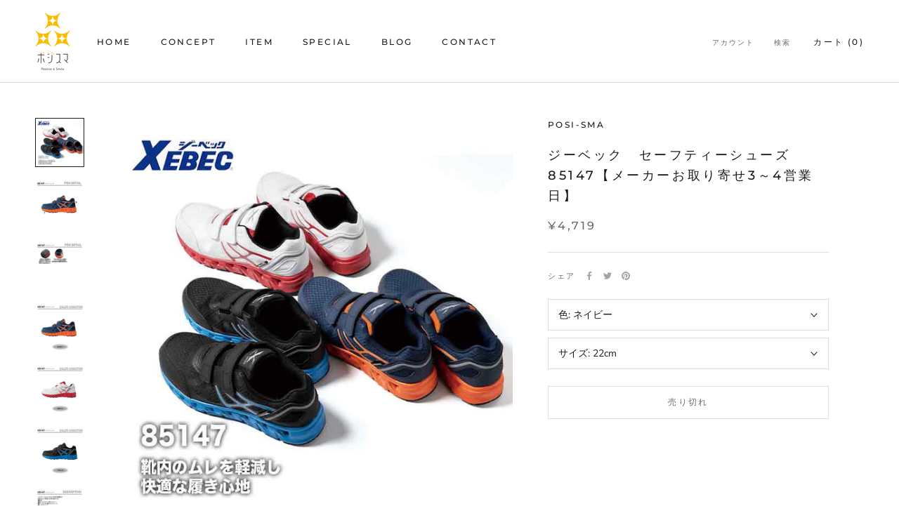

--- FILE ---
content_type: text/html; charset=utf-8
request_url: https://posi-sma.shop/products/xebec-85147
body_size: 28302
content:
<!doctype html>

<html class="no-js" lang="ja">
  <head>
    <meta charset="utf-8"> 
    <meta http-equiv="X-UA-Compatible" content="IE=edge,chrome=1">
    <meta name="viewport" content="width=device-width, initial-scale=1.0, height=device-height, minimum-scale=1.0, maximum-scale=1.0">
    <meta name="theme-color" content="">

    <title>
      ジーベックセーフティーシューズ85147の通販ならPOSISMA &ndash; posi-sma
    </title><link rel="canonical" href="https://posi-sma.shop/products/xebec-85147"><meta property="og:type" content="product">
  <meta property="og:title" content="ジーベック　セーフティーシューズ　85147【メーカーお取り寄せ3～4営業日】"><meta property="og:image" content="http://posi-sma.shop/cdn/shop/products/85147_1.jpg?v=1671763874">
    <meta property="og:image:secure_url" content="https://posi-sma.shop/cdn/shop/products/85147_1.jpg?v=1671763874">
    <meta property="og:image:width" content="720">
    <meta property="og:image:height" content="720"><meta property="product:price:amount" content="4,719">
  <meta property="product:price:currency" content="JPY"><meta property="og:url" content="https://posi-sma.shop/products/xebec-85147">
<meta property="og:site_name" content="posi-sma"><meta name="twitter:card" content="summary"><meta name="twitter:title" content="ジーベック　セーフティーシューズ　85147【メーカーお取り寄せ3～4営業日】">
  <meta name="twitter:description" content="">
  <meta name="twitter:image" content="https://posi-sma.shop/cdn/shop/products/85147_1_600x600_crop_center.jpg?v=1671763874">
    <style>
  @font-face {
  font-family: Montserrat;
  font-weight: 500;
  font-style: normal;
  font-display: fallback;
  src: url("//posi-sma.shop/cdn/fonts/montserrat/montserrat_n5.07ef3781d9c78c8b93c98419da7ad4fbeebb6635.woff2") format("woff2"),
       url("//posi-sma.shop/cdn/fonts/montserrat/montserrat_n5.adf9b4bd8b0e4f55a0b203cdd84512667e0d5e4d.woff") format("woff");
}

  @font-face {
  font-family: "Nunito Sans";
  font-weight: 400;
  font-style: normal;
  font-display: fallback;
  src: url("//posi-sma.shop/cdn/fonts/nunito_sans/nunitosans_n4.0276fe080df0ca4e6a22d9cb55aed3ed5ba6b1da.woff2") format("woff2"),
       url("//posi-sma.shop/cdn/fonts/nunito_sans/nunitosans_n4.b4964bee2f5e7fd9c3826447e73afe2baad607b7.woff") format("woff");
}


  @font-face {
  font-family: "Nunito Sans";
  font-weight: 700;
  font-style: normal;
  font-display: fallback;
  src: url("//posi-sma.shop/cdn/fonts/nunito_sans/nunitosans_n7.25d963ed46da26098ebeab731e90d8802d989fa5.woff2") format("woff2"),
       url("//posi-sma.shop/cdn/fonts/nunito_sans/nunitosans_n7.d32e3219b3d2ec82285d3027bd673efc61a996c8.woff") format("woff");
}

  @font-face {
  font-family: "Nunito Sans";
  font-weight: 400;
  font-style: italic;
  font-display: fallback;
  src: url("//posi-sma.shop/cdn/fonts/nunito_sans/nunitosans_i4.6e408730afac1484cf297c30b0e67c86d17fc586.woff2") format("woff2"),
       url("//posi-sma.shop/cdn/fonts/nunito_sans/nunitosans_i4.c9b6dcbfa43622b39a5990002775a8381942ae38.woff") format("woff");
}

  @font-face {
  font-family: "Nunito Sans";
  font-weight: 700;
  font-style: italic;
  font-display: fallback;
  src: url("//posi-sma.shop/cdn/fonts/nunito_sans/nunitosans_i7.8c1124729eec046a321e2424b2acf328c2c12139.woff2") format("woff2"),
       url("//posi-sma.shop/cdn/fonts/nunito_sans/nunitosans_i7.af4cda04357273e0996d21184432bcb14651a64d.woff") format("woff");
}


  :root {
    --heading-font-family : Montserrat, sans-serif;
    --heading-font-weight : 500;
    --heading-font-style  : normal;

    --text-font-family : "Nunito Sans", sans-serif;
    --text-font-weight : 400;
    --text-font-style  : normal;

    --base-text-font-size   : 14px;
    --default-text-font-size: 14px;--background          : #ffffff;
    --background-rgb      : 255, 255, 255;
    --light-background    : #ffffff;
    --light-background-rgb: 255, 255, 255;
    --heading-color       : #1c1b1b;
    --text-color          : #1c1b1b;
    --text-color-rgb      : 28, 27, 27;
    --text-color-light    : #6a6a6a;
    --text-color-light-rgb: 106, 106, 106;
    --link-color          : #6a6a6a;
    --link-color-rgb      : 106, 106, 106;
    --border-color        : #dddddd;
    --border-color-rgb    : 221, 221, 221;

    --button-background    : #fabe00;
    --button-background-rgb: 250, 190, 0;
    --button-text-color    : #000000;

    --header-background       : #ffffff;
    --header-heading-color    : #1c1b1b;
    --header-light-text-color : #6a6a6a;
    --header-border-color     : #dddddd;

    --footer-background    : #ffffff;
    --footer-text-color    : #6a6a6a;
    --footer-heading-color : #1c1b1b;
    --footer-border-color  : #e9e9e9;

    --navigation-background      : #1c1b1b;
    --navigation-background-rgb  : 28, 27, 27;
    --navigation-text-color      : #ffffff;
    --navigation-text-color-light: rgba(255, 255, 255, 0.5);
    --navigation-border-color    : rgba(255, 255, 255, 0.25);

    --newsletter-popup-background     : #1c1b1b;
    --newsletter-popup-text-color     : #ffffff;
    --newsletter-popup-text-color-rgb : 255, 255, 255;

    --secondary-elements-background       : #1c1b1b;
    --secondary-elements-background-rgb   : 28, 27, 27;
    --secondary-elements-text-color       : #ffffff;
    --secondary-elements-text-color-light : rgba(255, 255, 255, 0.5);
    --secondary-elements-border-color     : rgba(255, 255, 255, 0.25);

    --product-sale-price-color    : #f94c43;
    --product-sale-price-color-rgb: 249, 76, 67;

    /* Shopify related variables */
    --payment-terms-background-color: #ffffff;

    /* Products */

    --horizontal-spacing-four-products-per-row: 60px;
        --horizontal-spacing-two-products-per-row : 60px;

    --vertical-spacing-four-products-per-row: 60px;
        --vertical-spacing-two-products-per-row : 75px;

    /* Animation */
    --drawer-transition-timing: cubic-bezier(0.645, 0.045, 0.355, 1);
    --header-base-height: 80px; /* We set a default for browsers that do not support CSS variables */

    /* Cursors */
    --cursor-zoom-in-svg    : url(//posi-sma.shop/cdn/shop/t/2/assets/cursor-zoom-in.svg?v=170532930330058140181629193389);
    --cursor-zoom-in-2x-svg : url(//posi-sma.shop/cdn/shop/t/2/assets/cursor-zoom-in-2x.svg?v=56685658183649387561629193389);
  }
</style>

<script>
  // IE11 does not have support for CSS variables, so we have to polyfill them
  if (!(((window || {}).CSS || {}).supports && window.CSS.supports('(--a: 0)'))) {
    const script = document.createElement('script');
    script.type = 'text/javascript';
    script.src = 'https://cdn.jsdelivr.net/npm/css-vars-ponyfill@2';
    script.onload = function() {
      cssVars({});
    };

    document.getElementsByTagName('head')[0].appendChild(script);
  }
</script>

    <script>window.performance && window.performance.mark && window.performance.mark('shopify.content_for_header.start');</script><meta id="shopify-digital-wallet" name="shopify-digital-wallet" content="/59392688314/digital_wallets/dialog">
<meta name="shopify-checkout-api-token" content="7389459e4f1b4722f2a194979609f40f">
<link rel="alternate" type="application/json+oembed" href="https://posi-sma.shop/products/xebec-85147.oembed">
<script async="async" src="/checkouts/internal/preloads.js?locale=ja-JP"></script>
<link rel="preconnect" href="https://shop.app" crossorigin="anonymous">
<script async="async" src="https://shop.app/checkouts/internal/preloads.js?locale=ja-JP&shop_id=59392688314" crossorigin="anonymous"></script>
<script id="apple-pay-shop-capabilities" type="application/json">{"shopId":59392688314,"countryCode":"JP","currencyCode":"JPY","merchantCapabilities":["supports3DS"],"merchantId":"gid:\/\/shopify\/Shop\/59392688314","merchantName":"posi-sma","requiredBillingContactFields":["postalAddress","email","phone"],"requiredShippingContactFields":["postalAddress","email","phone"],"shippingType":"shipping","supportedNetworks":["visa","masterCard","amex","jcb","discover"],"total":{"type":"pending","label":"posi-sma","amount":"1.00"},"shopifyPaymentsEnabled":true,"supportsSubscriptions":true}</script>
<script id="shopify-features" type="application/json">{"accessToken":"7389459e4f1b4722f2a194979609f40f","betas":["rich-media-storefront-analytics"],"domain":"posi-sma.shop","predictiveSearch":false,"shopId":59392688314,"locale":"ja"}</script>
<script>var Shopify = Shopify || {};
Shopify.shop = "posi-sma.myshopify.com";
Shopify.locale = "ja";
Shopify.currency = {"active":"JPY","rate":"1.0"};
Shopify.country = "JP";
Shopify.theme = {"name":"Prestige","id":125938565306,"schema_name":"Prestige","schema_version":"5.0.0","theme_store_id":855,"role":"main"};
Shopify.theme.handle = "null";
Shopify.theme.style = {"id":null,"handle":null};
Shopify.cdnHost = "posi-sma.shop/cdn";
Shopify.routes = Shopify.routes || {};
Shopify.routes.root = "/";</script>
<script type="module">!function(o){(o.Shopify=o.Shopify||{}).modules=!0}(window);</script>
<script>!function(o){function n(){var o=[];function n(){o.push(Array.prototype.slice.apply(arguments))}return n.q=o,n}var t=o.Shopify=o.Shopify||{};t.loadFeatures=n(),t.autoloadFeatures=n()}(window);</script>
<script>
  window.ShopifyPay = window.ShopifyPay || {};
  window.ShopifyPay.apiHost = "shop.app\/pay";
  window.ShopifyPay.redirectState = null;
</script>
<script id="shop-js-analytics" type="application/json">{"pageType":"product"}</script>
<script defer="defer" async type="module" src="//posi-sma.shop/cdn/shopifycloud/shop-js/modules/v2/client.init-shop-cart-sync_CRO8OuKI.ja.esm.js"></script>
<script defer="defer" async type="module" src="//posi-sma.shop/cdn/shopifycloud/shop-js/modules/v2/chunk.common_A56sv42F.esm.js"></script>
<script type="module">
  await import("//posi-sma.shop/cdn/shopifycloud/shop-js/modules/v2/client.init-shop-cart-sync_CRO8OuKI.ja.esm.js");
await import("//posi-sma.shop/cdn/shopifycloud/shop-js/modules/v2/chunk.common_A56sv42F.esm.js");

  window.Shopify.SignInWithShop?.initShopCartSync?.({"fedCMEnabled":true,"windoidEnabled":true});

</script>
<script>
  window.Shopify = window.Shopify || {};
  if (!window.Shopify.featureAssets) window.Shopify.featureAssets = {};
  window.Shopify.featureAssets['shop-js'] = {"shop-cart-sync":["modules/v2/client.shop-cart-sync_Rbupk0-S.ja.esm.js","modules/v2/chunk.common_A56sv42F.esm.js"],"init-fed-cm":["modules/v2/client.init-fed-cm_Brlme73P.ja.esm.js","modules/v2/chunk.common_A56sv42F.esm.js"],"shop-button":["modules/v2/client.shop-button_CAOYMen2.ja.esm.js","modules/v2/chunk.common_A56sv42F.esm.js"],"shop-cash-offers":["modules/v2/client.shop-cash-offers_ivvZeP39.ja.esm.js","modules/v2/chunk.common_A56sv42F.esm.js","modules/v2/chunk.modal_ILhUGby7.esm.js"],"init-windoid":["modules/v2/client.init-windoid_BLzf7E_S.ja.esm.js","modules/v2/chunk.common_A56sv42F.esm.js"],"init-shop-email-lookup-coordinator":["modules/v2/client.init-shop-email-lookup-coordinator_Dz-pgYZI.ja.esm.js","modules/v2/chunk.common_A56sv42F.esm.js"],"shop-toast-manager":["modules/v2/client.shop-toast-manager_BRuj-JEc.ja.esm.js","modules/v2/chunk.common_A56sv42F.esm.js"],"shop-login-button":["modules/v2/client.shop-login-button_DgSCIKnN.ja.esm.js","modules/v2/chunk.common_A56sv42F.esm.js","modules/v2/chunk.modal_ILhUGby7.esm.js"],"avatar":["modules/v2/client.avatar_BTnouDA3.ja.esm.js"],"pay-button":["modules/v2/client.pay-button_CxybczQF.ja.esm.js","modules/v2/chunk.common_A56sv42F.esm.js"],"init-shop-cart-sync":["modules/v2/client.init-shop-cart-sync_CRO8OuKI.ja.esm.js","modules/v2/chunk.common_A56sv42F.esm.js"],"init-customer-accounts":["modules/v2/client.init-customer-accounts_B7JfRd7a.ja.esm.js","modules/v2/client.shop-login-button_DgSCIKnN.ja.esm.js","modules/v2/chunk.common_A56sv42F.esm.js","modules/v2/chunk.modal_ILhUGby7.esm.js"],"init-shop-for-new-customer-accounts":["modules/v2/client.init-shop-for-new-customer-accounts_DuVdZwgs.ja.esm.js","modules/v2/client.shop-login-button_DgSCIKnN.ja.esm.js","modules/v2/chunk.common_A56sv42F.esm.js","modules/v2/chunk.modal_ILhUGby7.esm.js"],"init-customer-accounts-sign-up":["modules/v2/client.init-customer-accounts-sign-up_Bo1CzG-w.ja.esm.js","modules/v2/client.shop-login-button_DgSCIKnN.ja.esm.js","modules/v2/chunk.common_A56sv42F.esm.js","modules/v2/chunk.modal_ILhUGby7.esm.js"],"checkout-modal":["modules/v2/client.checkout-modal_B2T2_lCJ.ja.esm.js","modules/v2/chunk.common_A56sv42F.esm.js","modules/v2/chunk.modal_ILhUGby7.esm.js"],"shop-follow-button":["modules/v2/client.shop-follow-button_Bkz4TQZn.ja.esm.js","modules/v2/chunk.common_A56sv42F.esm.js","modules/v2/chunk.modal_ILhUGby7.esm.js"],"lead-capture":["modules/v2/client.lead-capture_C6eAi-6_.ja.esm.js","modules/v2/chunk.common_A56sv42F.esm.js","modules/v2/chunk.modal_ILhUGby7.esm.js"],"shop-login":["modules/v2/client.shop-login_QcPsljo4.ja.esm.js","modules/v2/chunk.common_A56sv42F.esm.js","modules/v2/chunk.modal_ILhUGby7.esm.js"],"payment-terms":["modules/v2/client.payment-terms_Dt9LCeZF.ja.esm.js","modules/v2/chunk.common_A56sv42F.esm.js","modules/v2/chunk.modal_ILhUGby7.esm.js"]};
</script>
<script id="__st">var __st={"a":59392688314,"offset":32400,"reqid":"e41cf4dc-6a32-46e1-814a-61a57488827b-1768470272","pageurl":"posi-sma.shop\/products\/xebec-85147","u":"f334d8439509","p":"product","rtyp":"product","rid":7308179603642};</script>
<script>window.ShopifyPaypalV4VisibilityTracking = true;</script>
<script id="captcha-bootstrap">!function(){'use strict';const t='contact',e='account',n='new_comment',o=[[t,t],['blogs',n],['comments',n],[t,'customer']],c=[[e,'customer_login'],[e,'guest_login'],[e,'recover_customer_password'],[e,'create_customer']],r=t=>t.map((([t,e])=>`form[action*='/${t}']:not([data-nocaptcha='true']) input[name='form_type'][value='${e}']`)).join(','),a=t=>()=>t?[...document.querySelectorAll(t)].map((t=>t.form)):[];function s(){const t=[...o],e=r(t);return a(e)}const i='password',u='form_key',d=['recaptcha-v3-token','g-recaptcha-response','h-captcha-response',i],f=()=>{try{return window.sessionStorage}catch{return}},m='__shopify_v',_=t=>t.elements[u];function p(t,e,n=!1){try{const o=window.sessionStorage,c=JSON.parse(o.getItem(e)),{data:r}=function(t){const{data:e,action:n}=t;return t[m]||n?{data:e,action:n}:{data:t,action:n}}(c);for(const[e,n]of Object.entries(r))t.elements[e]&&(t.elements[e].value=n);n&&o.removeItem(e)}catch(o){console.error('form repopulation failed',{error:o})}}const l='form_type',E='cptcha';function T(t){t.dataset[E]=!0}const w=window,h=w.document,L='Shopify',v='ce_forms',y='captcha';let A=!1;((t,e)=>{const n=(g='f06e6c50-85a8-45c8-87d0-21a2b65856fe',I='https://cdn.shopify.com/shopifycloud/storefront-forms-hcaptcha/ce_storefront_forms_captcha_hcaptcha.v1.5.2.iife.js',D={infoText:'hCaptchaによる保護',privacyText:'プライバシー',termsText:'利用規約'},(t,e,n)=>{const o=w[L][v],c=o.bindForm;if(c)return c(t,g,e,D).then(n);var r;o.q.push([[t,g,e,D],n]),r=I,A||(h.body.append(Object.assign(h.createElement('script'),{id:'captcha-provider',async:!0,src:r})),A=!0)});var g,I,D;w[L]=w[L]||{},w[L][v]=w[L][v]||{},w[L][v].q=[],w[L][y]=w[L][y]||{},w[L][y].protect=function(t,e){n(t,void 0,e),T(t)},Object.freeze(w[L][y]),function(t,e,n,w,h,L){const[v,y,A,g]=function(t,e,n){const i=e?o:[],u=t?c:[],d=[...i,...u],f=r(d),m=r(i),_=r(d.filter((([t,e])=>n.includes(e))));return[a(f),a(m),a(_),s()]}(w,h,L),I=t=>{const e=t.target;return e instanceof HTMLFormElement?e:e&&e.form},D=t=>v().includes(t);t.addEventListener('submit',(t=>{const e=I(t);if(!e)return;const n=D(e)&&!e.dataset.hcaptchaBound&&!e.dataset.recaptchaBound,o=_(e),c=g().includes(e)&&(!o||!o.value);(n||c)&&t.preventDefault(),c&&!n&&(function(t){try{if(!f())return;!function(t){const e=f();if(!e)return;const n=_(t);if(!n)return;const o=n.value;o&&e.removeItem(o)}(t);const e=Array.from(Array(32),(()=>Math.random().toString(36)[2])).join('');!function(t,e){_(t)||t.append(Object.assign(document.createElement('input'),{type:'hidden',name:u})),t.elements[u].value=e}(t,e),function(t,e){const n=f();if(!n)return;const o=[...t.querySelectorAll(`input[type='${i}']`)].map((({name:t})=>t)),c=[...d,...o],r={};for(const[a,s]of new FormData(t).entries())c.includes(a)||(r[a]=s);n.setItem(e,JSON.stringify({[m]:1,action:t.action,data:r}))}(t,e)}catch(e){console.error('failed to persist form',e)}}(e),e.submit())}));const S=(t,e)=>{t&&!t.dataset[E]&&(n(t,e.some((e=>e===t))),T(t))};for(const o of['focusin','change'])t.addEventListener(o,(t=>{const e=I(t);D(e)&&S(e,y())}));const B=e.get('form_key'),M=e.get(l),P=B&&M;t.addEventListener('DOMContentLoaded',(()=>{const t=y();if(P)for(const e of t)e.elements[l].value===M&&p(e,B);[...new Set([...A(),...v().filter((t=>'true'===t.dataset.shopifyCaptcha))])].forEach((e=>S(e,t)))}))}(h,new URLSearchParams(w.location.search),n,t,e,['guest_login'])})(!0,!0)}();</script>
<script integrity="sha256-4kQ18oKyAcykRKYeNunJcIwy7WH5gtpwJnB7kiuLZ1E=" data-source-attribution="shopify.loadfeatures" defer="defer" src="//posi-sma.shop/cdn/shopifycloud/storefront/assets/storefront/load_feature-a0a9edcb.js" crossorigin="anonymous"></script>
<script crossorigin="anonymous" defer="defer" src="//posi-sma.shop/cdn/shopifycloud/storefront/assets/shopify_pay/storefront-65b4c6d7.js?v=20250812"></script>
<script data-source-attribution="shopify.dynamic_checkout.dynamic.init">var Shopify=Shopify||{};Shopify.PaymentButton=Shopify.PaymentButton||{isStorefrontPortableWallets:!0,init:function(){window.Shopify.PaymentButton.init=function(){};var t=document.createElement("script");t.src="https://posi-sma.shop/cdn/shopifycloud/portable-wallets/latest/portable-wallets.ja.js",t.type="module",document.head.appendChild(t)}};
</script>
<script data-source-attribution="shopify.dynamic_checkout.buyer_consent">
  function portableWalletsHideBuyerConsent(e){var t=document.getElementById("shopify-buyer-consent"),n=document.getElementById("shopify-subscription-policy-button");t&&n&&(t.classList.add("hidden"),t.setAttribute("aria-hidden","true"),n.removeEventListener("click",e))}function portableWalletsShowBuyerConsent(e){var t=document.getElementById("shopify-buyer-consent"),n=document.getElementById("shopify-subscription-policy-button");t&&n&&(t.classList.remove("hidden"),t.removeAttribute("aria-hidden"),n.addEventListener("click",e))}window.Shopify?.PaymentButton&&(window.Shopify.PaymentButton.hideBuyerConsent=portableWalletsHideBuyerConsent,window.Shopify.PaymentButton.showBuyerConsent=portableWalletsShowBuyerConsent);
</script>
<script data-source-attribution="shopify.dynamic_checkout.cart.bootstrap">document.addEventListener("DOMContentLoaded",(function(){function t(){return document.querySelector("shopify-accelerated-checkout-cart, shopify-accelerated-checkout")}if(t())Shopify.PaymentButton.init();else{new MutationObserver((function(e,n){t()&&(Shopify.PaymentButton.init(),n.disconnect())})).observe(document.body,{childList:!0,subtree:!0})}}));
</script>
<link id="shopify-accelerated-checkout-styles" rel="stylesheet" media="screen" href="https://posi-sma.shop/cdn/shopifycloud/portable-wallets/latest/accelerated-checkout-backwards-compat.css" crossorigin="anonymous">
<style id="shopify-accelerated-checkout-cart">
        #shopify-buyer-consent {
  margin-top: 1em;
  display: inline-block;
  width: 100%;
}

#shopify-buyer-consent.hidden {
  display: none;
}

#shopify-subscription-policy-button {
  background: none;
  border: none;
  padding: 0;
  text-decoration: underline;
  font-size: inherit;
  cursor: pointer;
}

#shopify-subscription-policy-button::before {
  box-shadow: none;
}

      </style>

<script>window.performance && window.performance.mark && window.performance.mark('shopify.content_for_header.end');</script>

    <link rel="stylesheet" href="//posi-sma.shop/cdn/shop/t/2/assets/theme.css?v=158737638179324418091641870555">

    <script>// This allows to expose several variables to the global scope, to be used in scripts
      window.theme = {
        pageType: "product",
        moneyFormat: "¥{{amount_no_decimals}}",
        moneyWithCurrencyFormat: "¥{{amount_no_decimals}} JPY",
        productImageSize: "natural",
        searchMode: "product,article",
        showPageTransition: false,
        showElementStaggering: true,
        showImageZooming: true
      };

      window.routes = {
        rootUrl: "\/",
        rootUrlWithoutSlash: '',
        cartUrl: "\/cart",
        cartAddUrl: "\/cart\/add",
        cartChangeUrl: "\/cart\/change",
        searchUrl: "\/search",
        productRecommendationsUrl: "\/recommendations\/products"
      };

      window.languages = {
        cartAddNote: "注文メモを追加",
        cartEditNote: "注文メモを変更",
        productImageLoadingError: "この画像を読み込めませんでした。 ページをリロードしてください。",
        productFormAddToCart: "予約注文",
        productFormUnavailable: "お取り扱いできません",
        productFormSoldOut: "売り切れ",
        shippingEstimatorOneResult: "1つのオプションが利用可能：",
        shippingEstimatorMoreResults: "{{count}}つのオプションが利用可能：",
        shippingEstimatorNoResults: "配送が見つかりませんでした"
      };

      window.lazySizesConfig = {
        loadHidden: false,
        hFac: 0.5,
        expFactor: 2,
        ricTimeout: 150,
        lazyClass: 'Image--lazyLoad',
        loadingClass: 'Image--lazyLoading',
        loadedClass: 'Image--lazyLoaded'
      };

      document.documentElement.className = document.documentElement.className.replace('no-js', 'js');
      document.documentElement.style.setProperty('--window-height', window.innerHeight + 'px');

      // We do a quick detection of some features (we could use Modernizr but for so little...)
      (function() {
        document.documentElement.className += ((window.CSS && window.CSS.supports('(position: sticky) or (position: -webkit-sticky)')) ? ' supports-sticky' : ' no-supports-sticky');
        document.documentElement.className += (window.matchMedia('(-moz-touch-enabled: 1), (hover: none)')).matches ? ' no-supports-hover' : ' supports-hover';
      }());
    </script>

    <script src="//posi-sma.shop/cdn/shop/t/2/assets/lazysizes.min.js?v=174358363404432586981629193373" async></script><script src="https://polyfill-fastly.net/v3/polyfill.min.js?unknown=polyfill&features=fetch,Element.prototype.closest,Element.prototype.remove,Element.prototype.classList,Array.prototype.includes,Array.prototype.fill,Object.assign,CustomEvent,IntersectionObserver,IntersectionObserverEntry,URL" defer></script>
    <script src="//posi-sma.shop/cdn/shop/t/2/assets/libs.min.js?v=26178543184394469741629193373" defer></script>
    <script src="//posi-sma.shop/cdn/shop/t/2/assets/theme.min.js?v=91404899630964279711629193376" defer></script>
    <script src="//posi-sma.shop/cdn/shop/t/2/assets/custom.js?v=183944157590872491501629193374" defer></script>

    <script>
      (function () {
        window.onpageshow = function() {
          if (window.theme.showPageTransition) {
            var pageTransition = document.querySelector('.PageTransition');

            if (pageTransition) {
              pageTransition.style.visibility = 'visible';
              pageTransition.style.opacity = '0';
            }
          }

          // When the page is loaded from the cache, we have to reload the cart content
          document.documentElement.dispatchEvent(new CustomEvent('cart:refresh', {
            bubbles: true
          }));
        };
      })();
    </script>

    
  <script type="application/ld+json">
  {
    "@context": "http://schema.org",
    "@type": "Product",
    "offers": [{
          "@type": "Offer",
          "name": "ネイビー \/ 22cm",
          "availability":"https://schema.org/OutOfStock",
          "price": 4719.0,
          "priceCurrency": "JPY",
          "priceValidUntil": "2026-01-25","url": "/products/xebec-85147?variant=42104184012986"
        },
{
          "@type": "Offer",
          "name": "ネイビー \/ 22.5cm",
          "availability":"https://schema.org/OutOfStock",
          "price": 4719.0,
          "priceCurrency": "JPY",
          "priceValidUntil": "2026-01-25","url": "/products/xebec-85147?variant=42104184045754"
        },
{
          "@type": "Offer",
          "name": "ネイビー \/ 23cm",
          "availability":"https://schema.org/OutOfStock",
          "price": 4719.0,
          "priceCurrency": "JPY",
          "priceValidUntil": "2026-01-25","url": "/products/xebec-85147?variant=42104184078522"
        },
{
          "@type": "Offer",
          "name": "ネイビー \/ 23.5cm",
          "availability":"https://schema.org/OutOfStock",
          "price": 4719.0,
          "priceCurrency": "JPY",
          "priceValidUntil": "2026-01-25","url": "/products/xebec-85147?variant=42104184111290"
        },
{
          "@type": "Offer",
          "name": "ネイビー \/ 24cm",
          "availability":"https://schema.org/OutOfStock",
          "price": 4719.0,
          "priceCurrency": "JPY",
          "priceValidUntil": "2026-01-25","url": "/products/xebec-85147?variant=42104184144058"
        },
{
          "@type": "Offer",
          "name": "ネイビー \/ 24.5cm",
          "availability":"https://schema.org/OutOfStock",
          "price": 4719.0,
          "priceCurrency": "JPY",
          "priceValidUntil": "2026-01-25","url": "/products/xebec-85147?variant=42104184176826"
        },
{
          "@type": "Offer",
          "name": "ネイビー \/ 25cm",
          "availability":"https://schema.org/OutOfStock",
          "price": 4719.0,
          "priceCurrency": "JPY",
          "priceValidUntil": "2026-01-25","url": "/products/xebec-85147?variant=42104184209594"
        },
{
          "@type": "Offer",
          "name": "ネイビー \/ 25.5cm",
          "availability":"https://schema.org/OutOfStock",
          "price": 4719.0,
          "priceCurrency": "JPY",
          "priceValidUntil": "2026-01-25","url": "/products/xebec-85147?variant=42104184242362"
        },
{
          "@type": "Offer",
          "name": "ネイビー \/ 26cm",
          "availability":"https://schema.org/OutOfStock",
          "price": 4719.0,
          "priceCurrency": "JPY",
          "priceValidUntil": "2026-01-25","url": "/products/xebec-85147?variant=42104184275130"
        },
{
          "@type": "Offer",
          "name": "ネイビー \/ 26.5cm",
          "availability":"https://schema.org/OutOfStock",
          "price": 4719.0,
          "priceCurrency": "JPY",
          "priceValidUntil": "2026-01-25","url": "/products/xebec-85147?variant=42104184307898"
        },
{
          "@type": "Offer",
          "name": "ネイビー \/ 27cm",
          "availability":"https://schema.org/OutOfStock",
          "price": 4719.0,
          "priceCurrency": "JPY",
          "priceValidUntil": "2026-01-25","url": "/products/xebec-85147?variant=42104184340666"
        },
{
          "@type": "Offer",
          "name": "ネイビー \/ 27.5cm",
          "availability":"https://schema.org/OutOfStock",
          "price": 4719.0,
          "priceCurrency": "JPY",
          "priceValidUntil": "2026-01-25","url": "/products/xebec-85147?variant=42104184373434"
        },
{
          "@type": "Offer",
          "name": "ネイビー \/ 28cm",
          "availability":"https://schema.org/OutOfStock",
          "price": 4719.0,
          "priceCurrency": "JPY",
          "priceValidUntil": "2026-01-25","url": "/products/xebec-85147?variant=42104184406202"
        },
{
          "@type": "Offer",
          "name": "ネイビー \/ 29cm",
          "availability":"https://schema.org/OutOfStock",
          "price": 4719.0,
          "priceCurrency": "JPY",
          "priceValidUntil": "2026-01-25","url": "/products/xebec-85147?variant=42104184438970"
        },
{
          "@type": "Offer",
          "name": "ネイビー \/ 30cm",
          "availability":"https://schema.org/OutOfStock",
          "price": 4719.0,
          "priceCurrency": "JPY",
          "priceValidUntil": "2026-01-25","url": "/products/xebec-85147?variant=42104184471738"
        },
{
          "@type": "Offer",
          "name": "ホワイト \/ 22cm",
          "availability":"https://schema.org/OutOfStock",
          "price": 4719.0,
          "priceCurrency": "JPY",
          "priceValidUntil": "2026-01-25","url": "/products/xebec-85147?variant=42104184504506"
        },
{
          "@type": "Offer",
          "name": "ホワイト \/ 22.5cm",
          "availability":"https://schema.org/OutOfStock",
          "price": 4719.0,
          "priceCurrency": "JPY",
          "priceValidUntil": "2026-01-25","url": "/products/xebec-85147?variant=42104184537274"
        },
{
          "@type": "Offer",
          "name": "ホワイト \/ 23cm",
          "availability":"https://schema.org/OutOfStock",
          "price": 4719.0,
          "priceCurrency": "JPY",
          "priceValidUntil": "2026-01-25","url": "/products/xebec-85147?variant=42104184570042"
        },
{
          "@type": "Offer",
          "name": "ホワイト \/ 23.5cm",
          "availability":"https://schema.org/OutOfStock",
          "price": 4719.0,
          "priceCurrency": "JPY",
          "priceValidUntil": "2026-01-25","url": "/products/xebec-85147?variant=42104184602810"
        },
{
          "@type": "Offer",
          "name": "ホワイト \/ 24cm",
          "availability":"https://schema.org/OutOfStock",
          "price": 4719.0,
          "priceCurrency": "JPY",
          "priceValidUntil": "2026-01-25","url": "/products/xebec-85147?variant=42104184635578"
        },
{
          "@type": "Offer",
          "name": "ホワイト \/ 24.5cm",
          "availability":"https://schema.org/OutOfStock",
          "price": 4719.0,
          "priceCurrency": "JPY",
          "priceValidUntil": "2026-01-25","url": "/products/xebec-85147?variant=42104184668346"
        },
{
          "@type": "Offer",
          "name": "ホワイト \/ 25cm",
          "availability":"https://schema.org/OutOfStock",
          "price": 4719.0,
          "priceCurrency": "JPY",
          "priceValidUntil": "2026-01-25","url": "/products/xebec-85147?variant=42104184701114"
        },
{
          "@type": "Offer",
          "name": "ホワイト \/ 25.5cm",
          "availability":"https://schema.org/OutOfStock",
          "price": 4719.0,
          "priceCurrency": "JPY",
          "priceValidUntil": "2026-01-25","url": "/products/xebec-85147?variant=42104184733882"
        },
{
          "@type": "Offer",
          "name": "ホワイト \/ 26cm",
          "availability":"https://schema.org/OutOfStock",
          "price": 4719.0,
          "priceCurrency": "JPY",
          "priceValidUntil": "2026-01-25","url": "/products/xebec-85147?variant=42104184766650"
        },
{
          "@type": "Offer",
          "name": "ホワイト \/ 26.5cm",
          "availability":"https://schema.org/OutOfStock",
          "price": 4719.0,
          "priceCurrency": "JPY",
          "priceValidUntil": "2026-01-25","url": "/products/xebec-85147?variant=42104184799418"
        },
{
          "@type": "Offer",
          "name": "ホワイト \/ 27cm",
          "availability":"https://schema.org/OutOfStock",
          "price": 4719.0,
          "priceCurrency": "JPY",
          "priceValidUntil": "2026-01-25","url": "/products/xebec-85147?variant=42104184832186"
        },
{
          "@type": "Offer",
          "name": "ホワイト \/ 27.5cm",
          "availability":"https://schema.org/OutOfStock",
          "price": 4719.0,
          "priceCurrency": "JPY",
          "priceValidUntil": "2026-01-25","url": "/products/xebec-85147?variant=42104184864954"
        },
{
          "@type": "Offer",
          "name": "ホワイト \/ 28cm",
          "availability":"https://schema.org/OutOfStock",
          "price": 4719.0,
          "priceCurrency": "JPY",
          "priceValidUntil": "2026-01-25","url": "/products/xebec-85147?variant=42104184897722"
        },
{
          "@type": "Offer",
          "name": "ホワイト \/ 29cm",
          "availability":"https://schema.org/OutOfStock",
          "price": 4719.0,
          "priceCurrency": "JPY",
          "priceValidUntil": "2026-01-25","url": "/products/xebec-85147?variant=42104184930490"
        },
{
          "@type": "Offer",
          "name": "ホワイト \/ 30cm",
          "availability":"https://schema.org/OutOfStock",
          "price": 4719.0,
          "priceCurrency": "JPY",
          "priceValidUntil": "2026-01-25","url": "/products/xebec-85147?variant=42104184963258"
        },
{
          "@type": "Offer",
          "name": "ブラック \/ 22cm",
          "availability":"https://schema.org/OutOfStock",
          "price": 4719.0,
          "priceCurrency": "JPY",
          "priceValidUntil": "2026-01-25","url": "/products/xebec-85147?variant=42104184996026"
        },
{
          "@type": "Offer",
          "name": "ブラック \/ 22.5cm",
          "availability":"https://schema.org/OutOfStock",
          "price": 4719.0,
          "priceCurrency": "JPY",
          "priceValidUntil": "2026-01-25","url": "/products/xebec-85147?variant=42104185028794"
        },
{
          "@type": "Offer",
          "name": "ブラック \/ 23cm",
          "availability":"https://schema.org/OutOfStock",
          "price": 4719.0,
          "priceCurrency": "JPY",
          "priceValidUntil": "2026-01-25","url": "/products/xebec-85147?variant=42104185061562"
        },
{
          "@type": "Offer",
          "name": "ブラック \/ 23.5cm",
          "availability":"https://schema.org/OutOfStock",
          "price": 4719.0,
          "priceCurrency": "JPY",
          "priceValidUntil": "2026-01-25","url": "/products/xebec-85147?variant=42104185094330"
        },
{
          "@type": "Offer",
          "name": "ブラック \/ 24cm",
          "availability":"https://schema.org/OutOfStock",
          "price": 4719.0,
          "priceCurrency": "JPY",
          "priceValidUntil": "2026-01-25","url": "/products/xebec-85147?variant=42104185127098"
        },
{
          "@type": "Offer",
          "name": "ブラック \/ 24.5cm",
          "availability":"https://schema.org/OutOfStock",
          "price": 4719.0,
          "priceCurrency": "JPY",
          "priceValidUntil": "2026-01-25","url": "/products/xebec-85147?variant=42104185159866"
        },
{
          "@type": "Offer",
          "name": "ブラック \/ 25cm",
          "availability":"https://schema.org/OutOfStock",
          "price": 4719.0,
          "priceCurrency": "JPY",
          "priceValidUntil": "2026-01-25","url": "/products/xebec-85147?variant=42104185192634"
        },
{
          "@type": "Offer",
          "name": "ブラック \/ 25.5cm",
          "availability":"https://schema.org/OutOfStock",
          "price": 4719.0,
          "priceCurrency": "JPY",
          "priceValidUntil": "2026-01-25","url": "/products/xebec-85147?variant=42104185225402"
        },
{
          "@type": "Offer",
          "name": "ブラック \/ 26cm",
          "availability":"https://schema.org/OutOfStock",
          "price": 4719.0,
          "priceCurrency": "JPY",
          "priceValidUntil": "2026-01-25","url": "/products/xebec-85147?variant=42104185258170"
        },
{
          "@type": "Offer",
          "name": "ブラック \/ 26.5cm",
          "availability":"https://schema.org/OutOfStock",
          "price": 4719.0,
          "priceCurrency": "JPY",
          "priceValidUntil": "2026-01-25","url": "/products/xebec-85147?variant=42104185290938"
        },
{
          "@type": "Offer",
          "name": "ブラック \/ 27cm",
          "availability":"https://schema.org/OutOfStock",
          "price": 4719.0,
          "priceCurrency": "JPY",
          "priceValidUntil": "2026-01-25","url": "/products/xebec-85147?variant=42104185323706"
        },
{
          "@type": "Offer",
          "name": "ブラック \/ 27.5cm",
          "availability":"https://schema.org/OutOfStock",
          "price": 4719.0,
          "priceCurrency": "JPY",
          "priceValidUntil": "2026-01-25","url": "/products/xebec-85147?variant=42104185356474"
        },
{
          "@type": "Offer",
          "name": "ブラック \/ 28cm",
          "availability":"https://schema.org/OutOfStock",
          "price": 4719.0,
          "priceCurrency": "JPY",
          "priceValidUntil": "2026-01-25","url": "/products/xebec-85147?variant=42104185389242"
        },
{
          "@type": "Offer",
          "name": "ブラック \/ 29cm",
          "availability":"https://schema.org/OutOfStock",
          "price": 4719.0,
          "priceCurrency": "JPY",
          "priceValidUntil": "2026-01-25","url": "/products/xebec-85147?variant=42104185422010"
        },
{
          "@type": "Offer",
          "name": "ブラック \/ 30cm",
          "availability":"https://schema.org/OutOfStock",
          "price": 4719.0,
          "priceCurrency": "JPY",
          "priceValidUntil": "2026-01-25","url": "/products/xebec-85147?variant=42104185454778"
        }
],
    "brand": {
      "name": "posi-sma"
    },
    "name": "ジーベック　セーフティーシューズ　85147【メーカーお取り寄せ3～4営業日】",
    "description": "",
    "category": "",
    "url": "/products/xebec-85147",
    "sku": "",
    "image": {
      "@type": "ImageObject",
      "url": "https://posi-sma.shop/cdn/shop/products/85147_1_1024x.jpg?v=1671763874",
      "image": "https://posi-sma.shop/cdn/shop/products/85147_1_1024x.jpg?v=1671763874",
      "name": "ジーベック　セーフティーシューズ　85147【メーカーお取り寄せ3～4営業日】",
      "width": "1024",
      "height": "1024"
    }
  }
  </script>



  <script type="application/ld+json">
  {
    "@context": "http://schema.org",
    "@type": "BreadcrumbList",
  "itemListElement": [{
      "@type": "ListItem",
      "position": 1,
      "name": "Translation missing: ja.general.breadcrumb.home",
      "item": "https://posi-sma.shop"
    },{
          "@type": "ListItem",
          "position": 2,
          "name": "ジーベック　セーフティーシューズ　85147【メーカーお取り寄せ3～4営業日】",
          "item": "https://posi-sma.shop/products/xebec-85147"
        }]
  }
  </script>

  <link href="https://monorail-edge.shopifysvc.com" rel="dns-prefetch">
<script>(function(){if ("sendBeacon" in navigator && "performance" in window) {try {var session_token_from_headers = performance.getEntriesByType('navigation')[0].serverTiming.find(x => x.name == '_s').description;} catch {var session_token_from_headers = undefined;}var session_cookie_matches = document.cookie.match(/_shopify_s=([^;]*)/);var session_token_from_cookie = session_cookie_matches && session_cookie_matches.length === 2 ? session_cookie_matches[1] : "";var session_token = session_token_from_headers || session_token_from_cookie || "";function handle_abandonment_event(e) {var entries = performance.getEntries().filter(function(entry) {return /monorail-edge.shopifysvc.com/.test(entry.name);});if (!window.abandonment_tracked && entries.length === 0) {window.abandonment_tracked = true;var currentMs = Date.now();var navigation_start = performance.timing.navigationStart;var payload = {shop_id: 59392688314,url: window.location.href,navigation_start,duration: currentMs - navigation_start,session_token,page_type: "product"};window.navigator.sendBeacon("https://monorail-edge.shopifysvc.com/v1/produce", JSON.stringify({schema_id: "online_store_buyer_site_abandonment/1.1",payload: payload,metadata: {event_created_at_ms: currentMs,event_sent_at_ms: currentMs}}));}}window.addEventListener('pagehide', handle_abandonment_event);}}());</script>
<script id="web-pixels-manager-setup">(function e(e,d,r,n,o){if(void 0===o&&(o={}),!Boolean(null===(a=null===(i=window.Shopify)||void 0===i?void 0:i.analytics)||void 0===a?void 0:a.replayQueue)){var i,a;window.Shopify=window.Shopify||{};var t=window.Shopify;t.analytics=t.analytics||{};var s=t.analytics;s.replayQueue=[],s.publish=function(e,d,r){return s.replayQueue.push([e,d,r]),!0};try{self.performance.mark("wpm:start")}catch(e){}var l=function(){var e={modern:/Edge?\/(1{2}[4-9]|1[2-9]\d|[2-9]\d{2}|\d{4,})\.\d+(\.\d+|)|Firefox\/(1{2}[4-9]|1[2-9]\d|[2-9]\d{2}|\d{4,})\.\d+(\.\d+|)|Chrom(ium|e)\/(9{2}|\d{3,})\.\d+(\.\d+|)|(Maci|X1{2}).+ Version\/(15\.\d+|(1[6-9]|[2-9]\d|\d{3,})\.\d+)([,.]\d+|)( \(\w+\)|)( Mobile\/\w+|) Safari\/|Chrome.+OPR\/(9{2}|\d{3,})\.\d+\.\d+|(CPU[ +]OS|iPhone[ +]OS|CPU[ +]iPhone|CPU IPhone OS|CPU iPad OS)[ +]+(15[._]\d+|(1[6-9]|[2-9]\d|\d{3,})[._]\d+)([._]\d+|)|Android:?[ /-](13[3-9]|1[4-9]\d|[2-9]\d{2}|\d{4,})(\.\d+|)(\.\d+|)|Android.+Firefox\/(13[5-9]|1[4-9]\d|[2-9]\d{2}|\d{4,})\.\d+(\.\d+|)|Android.+Chrom(ium|e)\/(13[3-9]|1[4-9]\d|[2-9]\d{2}|\d{4,})\.\d+(\.\d+|)|SamsungBrowser\/([2-9]\d|\d{3,})\.\d+/,legacy:/Edge?\/(1[6-9]|[2-9]\d|\d{3,})\.\d+(\.\d+|)|Firefox\/(5[4-9]|[6-9]\d|\d{3,})\.\d+(\.\d+|)|Chrom(ium|e)\/(5[1-9]|[6-9]\d|\d{3,})\.\d+(\.\d+|)([\d.]+$|.*Safari\/(?![\d.]+ Edge\/[\d.]+$))|(Maci|X1{2}).+ Version\/(10\.\d+|(1[1-9]|[2-9]\d|\d{3,})\.\d+)([,.]\d+|)( \(\w+\)|)( Mobile\/\w+|) Safari\/|Chrome.+OPR\/(3[89]|[4-9]\d|\d{3,})\.\d+\.\d+|(CPU[ +]OS|iPhone[ +]OS|CPU[ +]iPhone|CPU IPhone OS|CPU iPad OS)[ +]+(10[._]\d+|(1[1-9]|[2-9]\d|\d{3,})[._]\d+)([._]\d+|)|Android:?[ /-](13[3-9]|1[4-9]\d|[2-9]\d{2}|\d{4,})(\.\d+|)(\.\d+|)|Mobile Safari.+OPR\/([89]\d|\d{3,})\.\d+\.\d+|Android.+Firefox\/(13[5-9]|1[4-9]\d|[2-9]\d{2}|\d{4,})\.\d+(\.\d+|)|Android.+Chrom(ium|e)\/(13[3-9]|1[4-9]\d|[2-9]\d{2}|\d{4,})\.\d+(\.\d+|)|Android.+(UC? ?Browser|UCWEB|U3)[ /]?(15\.([5-9]|\d{2,})|(1[6-9]|[2-9]\d|\d{3,})\.\d+)\.\d+|SamsungBrowser\/(5\.\d+|([6-9]|\d{2,})\.\d+)|Android.+MQ{2}Browser\/(14(\.(9|\d{2,})|)|(1[5-9]|[2-9]\d|\d{3,})(\.\d+|))(\.\d+|)|K[Aa][Ii]OS\/(3\.\d+|([4-9]|\d{2,})\.\d+)(\.\d+|)/},d=e.modern,r=e.legacy,n=navigator.userAgent;return n.match(d)?"modern":n.match(r)?"legacy":"unknown"}(),u="modern"===l?"modern":"legacy",c=(null!=n?n:{modern:"",legacy:""})[u],f=function(e){return[e.baseUrl,"/wpm","/b",e.hashVersion,"modern"===e.buildTarget?"m":"l",".js"].join("")}({baseUrl:d,hashVersion:r,buildTarget:u}),m=function(e){var d=e.version,r=e.bundleTarget,n=e.surface,o=e.pageUrl,i=e.monorailEndpoint;return{emit:function(e){var a=e.status,t=e.errorMsg,s=(new Date).getTime(),l=JSON.stringify({metadata:{event_sent_at_ms:s},events:[{schema_id:"web_pixels_manager_load/3.1",payload:{version:d,bundle_target:r,page_url:o,status:a,surface:n,error_msg:t},metadata:{event_created_at_ms:s}}]});if(!i)return console&&console.warn&&console.warn("[Web Pixels Manager] No Monorail endpoint provided, skipping logging."),!1;try{return self.navigator.sendBeacon.bind(self.navigator)(i,l)}catch(e){}var u=new XMLHttpRequest;try{return u.open("POST",i,!0),u.setRequestHeader("Content-Type","text/plain"),u.send(l),!0}catch(e){return console&&console.warn&&console.warn("[Web Pixels Manager] Got an unhandled error while logging to Monorail."),!1}}}}({version:r,bundleTarget:l,surface:e.surface,pageUrl:self.location.href,monorailEndpoint:e.monorailEndpoint});try{o.browserTarget=l,function(e){var d=e.src,r=e.async,n=void 0===r||r,o=e.onload,i=e.onerror,a=e.sri,t=e.scriptDataAttributes,s=void 0===t?{}:t,l=document.createElement("script"),u=document.querySelector("head"),c=document.querySelector("body");if(l.async=n,l.src=d,a&&(l.integrity=a,l.crossOrigin="anonymous"),s)for(var f in s)if(Object.prototype.hasOwnProperty.call(s,f))try{l.dataset[f]=s[f]}catch(e){}if(o&&l.addEventListener("load",o),i&&l.addEventListener("error",i),u)u.appendChild(l);else{if(!c)throw new Error("Did not find a head or body element to append the script");c.appendChild(l)}}({src:f,async:!0,onload:function(){if(!function(){var e,d;return Boolean(null===(d=null===(e=window.Shopify)||void 0===e?void 0:e.analytics)||void 0===d?void 0:d.initialized)}()){var d=window.webPixelsManager.init(e)||void 0;if(d){var r=window.Shopify.analytics;r.replayQueue.forEach((function(e){var r=e[0],n=e[1],o=e[2];d.publishCustomEvent(r,n,o)})),r.replayQueue=[],r.publish=d.publishCustomEvent,r.visitor=d.visitor,r.initialized=!0}}},onerror:function(){return m.emit({status:"failed",errorMsg:"".concat(f," has failed to load")})},sri:function(e){var d=/^sha384-[A-Za-z0-9+/=]+$/;return"string"==typeof e&&d.test(e)}(c)?c:"",scriptDataAttributes:o}),m.emit({status:"loading"})}catch(e){m.emit({status:"failed",errorMsg:(null==e?void 0:e.message)||"Unknown error"})}}})({shopId: 59392688314,storefrontBaseUrl: "https://posi-sma.shop",extensionsBaseUrl: "https://extensions.shopifycdn.com/cdn/shopifycloud/web-pixels-manager",monorailEndpoint: "https://monorail-edge.shopifysvc.com/unstable/produce_batch",surface: "storefront-renderer",enabledBetaFlags: ["2dca8a86"],webPixelsConfigList: [{"id":"shopify-app-pixel","configuration":"{}","eventPayloadVersion":"v1","runtimeContext":"STRICT","scriptVersion":"0450","apiClientId":"shopify-pixel","type":"APP","privacyPurposes":["ANALYTICS","MARKETING"]},{"id":"shopify-custom-pixel","eventPayloadVersion":"v1","runtimeContext":"LAX","scriptVersion":"0450","apiClientId":"shopify-pixel","type":"CUSTOM","privacyPurposes":["ANALYTICS","MARKETING"]}],isMerchantRequest: false,initData: {"shop":{"name":"posi-sma","paymentSettings":{"currencyCode":"JPY"},"myshopifyDomain":"posi-sma.myshopify.com","countryCode":"JP","storefrontUrl":"https:\/\/posi-sma.shop"},"customer":null,"cart":null,"checkout":null,"productVariants":[{"price":{"amount":4719.0,"currencyCode":"JPY"},"product":{"title":"ジーベック　セーフティーシューズ　85147【メーカーお取り寄せ3～4営業日】","vendor":"posi-sma","id":"7308179603642","untranslatedTitle":"ジーベック　セーフティーシューズ　85147【メーカーお取り寄せ3～4営業日】","url":"\/products\/xebec-85147","type":""},"id":"42104184012986","image":{"src":"\/\/posi-sma.shop\/cdn\/shop\/products\/85147_1.jpg?v=1671763874"},"sku":"","title":"ネイビー \/ 22cm","untranslatedTitle":"ネイビー \/ 22cm"},{"price":{"amount":4719.0,"currencyCode":"JPY"},"product":{"title":"ジーベック　セーフティーシューズ　85147【メーカーお取り寄せ3～4営業日】","vendor":"posi-sma","id":"7308179603642","untranslatedTitle":"ジーベック　セーフティーシューズ　85147【メーカーお取り寄せ3～4営業日】","url":"\/products\/xebec-85147","type":""},"id":"42104184045754","image":{"src":"\/\/posi-sma.shop\/cdn\/shop\/products\/85147_1.jpg?v=1671763874"},"sku":"","title":"ネイビー \/ 22.5cm","untranslatedTitle":"ネイビー \/ 22.5cm"},{"price":{"amount":4719.0,"currencyCode":"JPY"},"product":{"title":"ジーベック　セーフティーシューズ　85147【メーカーお取り寄せ3～4営業日】","vendor":"posi-sma","id":"7308179603642","untranslatedTitle":"ジーベック　セーフティーシューズ　85147【メーカーお取り寄せ3～4営業日】","url":"\/products\/xebec-85147","type":""},"id":"42104184078522","image":{"src":"\/\/posi-sma.shop\/cdn\/shop\/products\/85147_1.jpg?v=1671763874"},"sku":"","title":"ネイビー \/ 23cm","untranslatedTitle":"ネイビー \/ 23cm"},{"price":{"amount":4719.0,"currencyCode":"JPY"},"product":{"title":"ジーベック　セーフティーシューズ　85147【メーカーお取り寄せ3～4営業日】","vendor":"posi-sma","id":"7308179603642","untranslatedTitle":"ジーベック　セーフティーシューズ　85147【メーカーお取り寄せ3～4営業日】","url":"\/products\/xebec-85147","type":""},"id":"42104184111290","image":{"src":"\/\/posi-sma.shop\/cdn\/shop\/products\/85147_1.jpg?v=1671763874"},"sku":"","title":"ネイビー \/ 23.5cm","untranslatedTitle":"ネイビー \/ 23.5cm"},{"price":{"amount":4719.0,"currencyCode":"JPY"},"product":{"title":"ジーベック　セーフティーシューズ　85147【メーカーお取り寄せ3～4営業日】","vendor":"posi-sma","id":"7308179603642","untranslatedTitle":"ジーベック　セーフティーシューズ　85147【メーカーお取り寄せ3～4営業日】","url":"\/products\/xebec-85147","type":""},"id":"42104184144058","image":{"src":"\/\/posi-sma.shop\/cdn\/shop\/products\/85147_1.jpg?v=1671763874"},"sku":"","title":"ネイビー \/ 24cm","untranslatedTitle":"ネイビー \/ 24cm"},{"price":{"amount":4719.0,"currencyCode":"JPY"},"product":{"title":"ジーベック　セーフティーシューズ　85147【メーカーお取り寄せ3～4営業日】","vendor":"posi-sma","id":"7308179603642","untranslatedTitle":"ジーベック　セーフティーシューズ　85147【メーカーお取り寄せ3～4営業日】","url":"\/products\/xebec-85147","type":""},"id":"42104184176826","image":{"src":"\/\/posi-sma.shop\/cdn\/shop\/products\/85147_1.jpg?v=1671763874"},"sku":"","title":"ネイビー \/ 24.5cm","untranslatedTitle":"ネイビー \/ 24.5cm"},{"price":{"amount":4719.0,"currencyCode":"JPY"},"product":{"title":"ジーベック　セーフティーシューズ　85147【メーカーお取り寄せ3～4営業日】","vendor":"posi-sma","id":"7308179603642","untranslatedTitle":"ジーベック　セーフティーシューズ　85147【メーカーお取り寄せ3～4営業日】","url":"\/products\/xebec-85147","type":""},"id":"42104184209594","image":{"src":"\/\/posi-sma.shop\/cdn\/shop\/products\/85147_1.jpg?v=1671763874"},"sku":"","title":"ネイビー \/ 25cm","untranslatedTitle":"ネイビー \/ 25cm"},{"price":{"amount":4719.0,"currencyCode":"JPY"},"product":{"title":"ジーベック　セーフティーシューズ　85147【メーカーお取り寄せ3～4営業日】","vendor":"posi-sma","id":"7308179603642","untranslatedTitle":"ジーベック　セーフティーシューズ　85147【メーカーお取り寄せ3～4営業日】","url":"\/products\/xebec-85147","type":""},"id":"42104184242362","image":{"src":"\/\/posi-sma.shop\/cdn\/shop\/products\/85147_1.jpg?v=1671763874"},"sku":"","title":"ネイビー \/ 25.5cm","untranslatedTitle":"ネイビー \/ 25.5cm"},{"price":{"amount":4719.0,"currencyCode":"JPY"},"product":{"title":"ジーベック　セーフティーシューズ　85147【メーカーお取り寄せ3～4営業日】","vendor":"posi-sma","id":"7308179603642","untranslatedTitle":"ジーベック　セーフティーシューズ　85147【メーカーお取り寄せ3～4営業日】","url":"\/products\/xebec-85147","type":""},"id":"42104184275130","image":{"src":"\/\/posi-sma.shop\/cdn\/shop\/products\/85147_1.jpg?v=1671763874"},"sku":"","title":"ネイビー \/ 26cm","untranslatedTitle":"ネイビー \/ 26cm"},{"price":{"amount":4719.0,"currencyCode":"JPY"},"product":{"title":"ジーベック　セーフティーシューズ　85147【メーカーお取り寄せ3～4営業日】","vendor":"posi-sma","id":"7308179603642","untranslatedTitle":"ジーベック　セーフティーシューズ　85147【メーカーお取り寄せ3～4営業日】","url":"\/products\/xebec-85147","type":""},"id":"42104184307898","image":{"src":"\/\/posi-sma.shop\/cdn\/shop\/products\/85147_1.jpg?v=1671763874"},"sku":"","title":"ネイビー \/ 26.5cm","untranslatedTitle":"ネイビー \/ 26.5cm"},{"price":{"amount":4719.0,"currencyCode":"JPY"},"product":{"title":"ジーベック　セーフティーシューズ　85147【メーカーお取り寄せ3～4営業日】","vendor":"posi-sma","id":"7308179603642","untranslatedTitle":"ジーベック　セーフティーシューズ　85147【メーカーお取り寄せ3～4営業日】","url":"\/products\/xebec-85147","type":""},"id":"42104184340666","image":{"src":"\/\/posi-sma.shop\/cdn\/shop\/products\/85147_1.jpg?v=1671763874"},"sku":"","title":"ネイビー \/ 27cm","untranslatedTitle":"ネイビー \/ 27cm"},{"price":{"amount":4719.0,"currencyCode":"JPY"},"product":{"title":"ジーベック　セーフティーシューズ　85147【メーカーお取り寄せ3～4営業日】","vendor":"posi-sma","id":"7308179603642","untranslatedTitle":"ジーベック　セーフティーシューズ　85147【メーカーお取り寄せ3～4営業日】","url":"\/products\/xebec-85147","type":""},"id":"42104184373434","image":{"src":"\/\/posi-sma.shop\/cdn\/shop\/products\/85147_1.jpg?v=1671763874"},"sku":"","title":"ネイビー \/ 27.5cm","untranslatedTitle":"ネイビー \/ 27.5cm"},{"price":{"amount":4719.0,"currencyCode":"JPY"},"product":{"title":"ジーベック　セーフティーシューズ　85147【メーカーお取り寄せ3～4営業日】","vendor":"posi-sma","id":"7308179603642","untranslatedTitle":"ジーベック　セーフティーシューズ　85147【メーカーお取り寄せ3～4営業日】","url":"\/products\/xebec-85147","type":""},"id":"42104184406202","image":{"src":"\/\/posi-sma.shop\/cdn\/shop\/products\/85147_1.jpg?v=1671763874"},"sku":"","title":"ネイビー \/ 28cm","untranslatedTitle":"ネイビー \/ 28cm"},{"price":{"amount":4719.0,"currencyCode":"JPY"},"product":{"title":"ジーベック　セーフティーシューズ　85147【メーカーお取り寄せ3～4営業日】","vendor":"posi-sma","id":"7308179603642","untranslatedTitle":"ジーベック　セーフティーシューズ　85147【メーカーお取り寄せ3～4営業日】","url":"\/products\/xebec-85147","type":""},"id":"42104184438970","image":{"src":"\/\/posi-sma.shop\/cdn\/shop\/products\/85147_1.jpg?v=1671763874"},"sku":"","title":"ネイビー \/ 29cm","untranslatedTitle":"ネイビー \/ 29cm"},{"price":{"amount":4719.0,"currencyCode":"JPY"},"product":{"title":"ジーベック　セーフティーシューズ　85147【メーカーお取り寄せ3～4営業日】","vendor":"posi-sma","id":"7308179603642","untranslatedTitle":"ジーベック　セーフティーシューズ　85147【メーカーお取り寄せ3～4営業日】","url":"\/products\/xebec-85147","type":""},"id":"42104184471738","image":{"src":"\/\/posi-sma.shop\/cdn\/shop\/products\/85147_1.jpg?v=1671763874"},"sku":"","title":"ネイビー \/ 30cm","untranslatedTitle":"ネイビー \/ 30cm"},{"price":{"amount":4719.0,"currencyCode":"JPY"},"product":{"title":"ジーベック　セーフティーシューズ　85147【メーカーお取り寄せ3～4営業日】","vendor":"posi-sma","id":"7308179603642","untranslatedTitle":"ジーベック　セーフティーシューズ　85147【メーカーお取り寄せ3～4営業日】","url":"\/products\/xebec-85147","type":""},"id":"42104184504506","image":{"src":"\/\/posi-sma.shop\/cdn\/shop\/products\/85147_1.jpg?v=1671763874"},"sku":"","title":"ホワイト \/ 22cm","untranslatedTitle":"ホワイト \/ 22cm"},{"price":{"amount":4719.0,"currencyCode":"JPY"},"product":{"title":"ジーベック　セーフティーシューズ　85147【メーカーお取り寄せ3～4営業日】","vendor":"posi-sma","id":"7308179603642","untranslatedTitle":"ジーベック　セーフティーシューズ　85147【メーカーお取り寄せ3～4営業日】","url":"\/products\/xebec-85147","type":""},"id":"42104184537274","image":{"src":"\/\/posi-sma.shop\/cdn\/shop\/products\/85147_1.jpg?v=1671763874"},"sku":"","title":"ホワイト \/ 22.5cm","untranslatedTitle":"ホワイト \/ 22.5cm"},{"price":{"amount":4719.0,"currencyCode":"JPY"},"product":{"title":"ジーベック　セーフティーシューズ　85147【メーカーお取り寄せ3～4営業日】","vendor":"posi-sma","id":"7308179603642","untranslatedTitle":"ジーベック　セーフティーシューズ　85147【メーカーお取り寄せ3～4営業日】","url":"\/products\/xebec-85147","type":""},"id":"42104184570042","image":{"src":"\/\/posi-sma.shop\/cdn\/shop\/products\/85147_1.jpg?v=1671763874"},"sku":"","title":"ホワイト \/ 23cm","untranslatedTitle":"ホワイト \/ 23cm"},{"price":{"amount":4719.0,"currencyCode":"JPY"},"product":{"title":"ジーベック　セーフティーシューズ　85147【メーカーお取り寄せ3～4営業日】","vendor":"posi-sma","id":"7308179603642","untranslatedTitle":"ジーベック　セーフティーシューズ　85147【メーカーお取り寄せ3～4営業日】","url":"\/products\/xebec-85147","type":""},"id":"42104184602810","image":{"src":"\/\/posi-sma.shop\/cdn\/shop\/products\/85147_1.jpg?v=1671763874"},"sku":"","title":"ホワイト \/ 23.5cm","untranslatedTitle":"ホワイト \/ 23.5cm"},{"price":{"amount":4719.0,"currencyCode":"JPY"},"product":{"title":"ジーベック　セーフティーシューズ　85147【メーカーお取り寄せ3～4営業日】","vendor":"posi-sma","id":"7308179603642","untranslatedTitle":"ジーベック　セーフティーシューズ　85147【メーカーお取り寄せ3～4営業日】","url":"\/products\/xebec-85147","type":""},"id":"42104184635578","image":{"src":"\/\/posi-sma.shop\/cdn\/shop\/products\/85147_1.jpg?v=1671763874"},"sku":"","title":"ホワイト \/ 24cm","untranslatedTitle":"ホワイト \/ 24cm"},{"price":{"amount":4719.0,"currencyCode":"JPY"},"product":{"title":"ジーベック　セーフティーシューズ　85147【メーカーお取り寄せ3～4営業日】","vendor":"posi-sma","id":"7308179603642","untranslatedTitle":"ジーベック　セーフティーシューズ　85147【メーカーお取り寄せ3～4営業日】","url":"\/products\/xebec-85147","type":""},"id":"42104184668346","image":{"src":"\/\/posi-sma.shop\/cdn\/shop\/products\/85147_1.jpg?v=1671763874"},"sku":"","title":"ホワイト \/ 24.5cm","untranslatedTitle":"ホワイト \/ 24.5cm"},{"price":{"amount":4719.0,"currencyCode":"JPY"},"product":{"title":"ジーベック　セーフティーシューズ　85147【メーカーお取り寄せ3～4営業日】","vendor":"posi-sma","id":"7308179603642","untranslatedTitle":"ジーベック　セーフティーシューズ　85147【メーカーお取り寄せ3～4営業日】","url":"\/products\/xebec-85147","type":""},"id":"42104184701114","image":{"src":"\/\/posi-sma.shop\/cdn\/shop\/products\/85147_1.jpg?v=1671763874"},"sku":"","title":"ホワイト \/ 25cm","untranslatedTitle":"ホワイト \/ 25cm"},{"price":{"amount":4719.0,"currencyCode":"JPY"},"product":{"title":"ジーベック　セーフティーシューズ　85147【メーカーお取り寄せ3～4営業日】","vendor":"posi-sma","id":"7308179603642","untranslatedTitle":"ジーベック　セーフティーシューズ　85147【メーカーお取り寄せ3～4営業日】","url":"\/products\/xebec-85147","type":""},"id":"42104184733882","image":{"src":"\/\/posi-sma.shop\/cdn\/shop\/products\/85147_1.jpg?v=1671763874"},"sku":"","title":"ホワイト \/ 25.5cm","untranslatedTitle":"ホワイト \/ 25.5cm"},{"price":{"amount":4719.0,"currencyCode":"JPY"},"product":{"title":"ジーベック　セーフティーシューズ　85147【メーカーお取り寄せ3～4営業日】","vendor":"posi-sma","id":"7308179603642","untranslatedTitle":"ジーベック　セーフティーシューズ　85147【メーカーお取り寄せ3～4営業日】","url":"\/products\/xebec-85147","type":""},"id":"42104184766650","image":{"src":"\/\/posi-sma.shop\/cdn\/shop\/products\/85147_1.jpg?v=1671763874"},"sku":"","title":"ホワイト \/ 26cm","untranslatedTitle":"ホワイト \/ 26cm"},{"price":{"amount":4719.0,"currencyCode":"JPY"},"product":{"title":"ジーベック　セーフティーシューズ　85147【メーカーお取り寄せ3～4営業日】","vendor":"posi-sma","id":"7308179603642","untranslatedTitle":"ジーベック　セーフティーシューズ　85147【メーカーお取り寄せ3～4営業日】","url":"\/products\/xebec-85147","type":""},"id":"42104184799418","image":{"src":"\/\/posi-sma.shop\/cdn\/shop\/products\/85147_1.jpg?v=1671763874"},"sku":"","title":"ホワイト \/ 26.5cm","untranslatedTitle":"ホワイト \/ 26.5cm"},{"price":{"amount":4719.0,"currencyCode":"JPY"},"product":{"title":"ジーベック　セーフティーシューズ　85147【メーカーお取り寄せ3～4営業日】","vendor":"posi-sma","id":"7308179603642","untranslatedTitle":"ジーベック　セーフティーシューズ　85147【メーカーお取り寄せ3～4営業日】","url":"\/products\/xebec-85147","type":""},"id":"42104184832186","image":{"src":"\/\/posi-sma.shop\/cdn\/shop\/products\/85147_1.jpg?v=1671763874"},"sku":"","title":"ホワイト \/ 27cm","untranslatedTitle":"ホワイト \/ 27cm"},{"price":{"amount":4719.0,"currencyCode":"JPY"},"product":{"title":"ジーベック　セーフティーシューズ　85147【メーカーお取り寄せ3～4営業日】","vendor":"posi-sma","id":"7308179603642","untranslatedTitle":"ジーベック　セーフティーシューズ　85147【メーカーお取り寄せ3～4営業日】","url":"\/products\/xebec-85147","type":""},"id":"42104184864954","image":{"src":"\/\/posi-sma.shop\/cdn\/shop\/products\/85147_1.jpg?v=1671763874"},"sku":"","title":"ホワイト \/ 27.5cm","untranslatedTitle":"ホワイト \/ 27.5cm"},{"price":{"amount":4719.0,"currencyCode":"JPY"},"product":{"title":"ジーベック　セーフティーシューズ　85147【メーカーお取り寄せ3～4営業日】","vendor":"posi-sma","id":"7308179603642","untranslatedTitle":"ジーベック　セーフティーシューズ　85147【メーカーお取り寄せ3～4営業日】","url":"\/products\/xebec-85147","type":""},"id":"42104184897722","image":{"src":"\/\/posi-sma.shop\/cdn\/shop\/products\/85147_1.jpg?v=1671763874"},"sku":"","title":"ホワイト \/ 28cm","untranslatedTitle":"ホワイト \/ 28cm"},{"price":{"amount":4719.0,"currencyCode":"JPY"},"product":{"title":"ジーベック　セーフティーシューズ　85147【メーカーお取り寄せ3～4営業日】","vendor":"posi-sma","id":"7308179603642","untranslatedTitle":"ジーベック　セーフティーシューズ　85147【メーカーお取り寄せ3～4営業日】","url":"\/products\/xebec-85147","type":""},"id":"42104184930490","image":{"src":"\/\/posi-sma.shop\/cdn\/shop\/products\/85147_1.jpg?v=1671763874"},"sku":"","title":"ホワイト \/ 29cm","untranslatedTitle":"ホワイト \/ 29cm"},{"price":{"amount":4719.0,"currencyCode":"JPY"},"product":{"title":"ジーベック　セーフティーシューズ　85147【メーカーお取り寄せ3～4営業日】","vendor":"posi-sma","id":"7308179603642","untranslatedTitle":"ジーベック　セーフティーシューズ　85147【メーカーお取り寄せ3～4営業日】","url":"\/products\/xebec-85147","type":""},"id":"42104184963258","image":{"src":"\/\/posi-sma.shop\/cdn\/shop\/products\/85147_1.jpg?v=1671763874"},"sku":"","title":"ホワイト \/ 30cm","untranslatedTitle":"ホワイト \/ 30cm"},{"price":{"amount":4719.0,"currencyCode":"JPY"},"product":{"title":"ジーベック　セーフティーシューズ　85147【メーカーお取り寄せ3～4営業日】","vendor":"posi-sma","id":"7308179603642","untranslatedTitle":"ジーベック　セーフティーシューズ　85147【メーカーお取り寄せ3～4営業日】","url":"\/products\/xebec-85147","type":""},"id":"42104184996026","image":{"src":"\/\/posi-sma.shop\/cdn\/shop\/products\/85147_1.jpg?v=1671763874"},"sku":"","title":"ブラック \/ 22cm","untranslatedTitle":"ブラック \/ 22cm"},{"price":{"amount":4719.0,"currencyCode":"JPY"},"product":{"title":"ジーベック　セーフティーシューズ　85147【メーカーお取り寄せ3～4営業日】","vendor":"posi-sma","id":"7308179603642","untranslatedTitle":"ジーベック　セーフティーシューズ　85147【メーカーお取り寄せ3～4営業日】","url":"\/products\/xebec-85147","type":""},"id":"42104185028794","image":{"src":"\/\/posi-sma.shop\/cdn\/shop\/products\/85147_1.jpg?v=1671763874"},"sku":"","title":"ブラック \/ 22.5cm","untranslatedTitle":"ブラック \/ 22.5cm"},{"price":{"amount":4719.0,"currencyCode":"JPY"},"product":{"title":"ジーベック　セーフティーシューズ　85147【メーカーお取り寄せ3～4営業日】","vendor":"posi-sma","id":"7308179603642","untranslatedTitle":"ジーベック　セーフティーシューズ　85147【メーカーお取り寄せ3～4営業日】","url":"\/products\/xebec-85147","type":""},"id":"42104185061562","image":{"src":"\/\/posi-sma.shop\/cdn\/shop\/products\/85147_1.jpg?v=1671763874"},"sku":"","title":"ブラック \/ 23cm","untranslatedTitle":"ブラック \/ 23cm"},{"price":{"amount":4719.0,"currencyCode":"JPY"},"product":{"title":"ジーベック　セーフティーシューズ　85147【メーカーお取り寄せ3～4営業日】","vendor":"posi-sma","id":"7308179603642","untranslatedTitle":"ジーベック　セーフティーシューズ　85147【メーカーお取り寄せ3～4営業日】","url":"\/products\/xebec-85147","type":""},"id":"42104185094330","image":{"src":"\/\/posi-sma.shop\/cdn\/shop\/products\/85147_1.jpg?v=1671763874"},"sku":"","title":"ブラック \/ 23.5cm","untranslatedTitle":"ブラック \/ 23.5cm"},{"price":{"amount":4719.0,"currencyCode":"JPY"},"product":{"title":"ジーベック　セーフティーシューズ　85147【メーカーお取り寄せ3～4営業日】","vendor":"posi-sma","id":"7308179603642","untranslatedTitle":"ジーベック　セーフティーシューズ　85147【メーカーお取り寄せ3～4営業日】","url":"\/products\/xebec-85147","type":""},"id":"42104185127098","image":{"src":"\/\/posi-sma.shop\/cdn\/shop\/products\/85147_1.jpg?v=1671763874"},"sku":"","title":"ブラック \/ 24cm","untranslatedTitle":"ブラック \/ 24cm"},{"price":{"amount":4719.0,"currencyCode":"JPY"},"product":{"title":"ジーベック　セーフティーシューズ　85147【メーカーお取り寄せ3～4営業日】","vendor":"posi-sma","id":"7308179603642","untranslatedTitle":"ジーベック　セーフティーシューズ　85147【メーカーお取り寄せ3～4営業日】","url":"\/products\/xebec-85147","type":""},"id":"42104185159866","image":{"src":"\/\/posi-sma.shop\/cdn\/shop\/products\/85147_1.jpg?v=1671763874"},"sku":"","title":"ブラック \/ 24.5cm","untranslatedTitle":"ブラック \/ 24.5cm"},{"price":{"amount":4719.0,"currencyCode":"JPY"},"product":{"title":"ジーベック　セーフティーシューズ　85147【メーカーお取り寄せ3～4営業日】","vendor":"posi-sma","id":"7308179603642","untranslatedTitle":"ジーベック　セーフティーシューズ　85147【メーカーお取り寄せ3～4営業日】","url":"\/products\/xebec-85147","type":""},"id":"42104185192634","image":{"src":"\/\/posi-sma.shop\/cdn\/shop\/products\/85147_1.jpg?v=1671763874"},"sku":"","title":"ブラック \/ 25cm","untranslatedTitle":"ブラック \/ 25cm"},{"price":{"amount":4719.0,"currencyCode":"JPY"},"product":{"title":"ジーベック　セーフティーシューズ　85147【メーカーお取り寄せ3～4営業日】","vendor":"posi-sma","id":"7308179603642","untranslatedTitle":"ジーベック　セーフティーシューズ　85147【メーカーお取り寄せ3～4営業日】","url":"\/products\/xebec-85147","type":""},"id":"42104185225402","image":{"src":"\/\/posi-sma.shop\/cdn\/shop\/products\/85147_1.jpg?v=1671763874"},"sku":"","title":"ブラック \/ 25.5cm","untranslatedTitle":"ブラック \/ 25.5cm"},{"price":{"amount":4719.0,"currencyCode":"JPY"},"product":{"title":"ジーベック　セーフティーシューズ　85147【メーカーお取り寄せ3～4営業日】","vendor":"posi-sma","id":"7308179603642","untranslatedTitle":"ジーベック　セーフティーシューズ　85147【メーカーお取り寄せ3～4営業日】","url":"\/products\/xebec-85147","type":""},"id":"42104185258170","image":{"src":"\/\/posi-sma.shop\/cdn\/shop\/products\/85147_1.jpg?v=1671763874"},"sku":"","title":"ブラック \/ 26cm","untranslatedTitle":"ブラック \/ 26cm"},{"price":{"amount":4719.0,"currencyCode":"JPY"},"product":{"title":"ジーベック　セーフティーシューズ　85147【メーカーお取り寄せ3～4営業日】","vendor":"posi-sma","id":"7308179603642","untranslatedTitle":"ジーベック　セーフティーシューズ　85147【メーカーお取り寄せ3～4営業日】","url":"\/products\/xebec-85147","type":""},"id":"42104185290938","image":{"src":"\/\/posi-sma.shop\/cdn\/shop\/products\/85147_1.jpg?v=1671763874"},"sku":"","title":"ブラック \/ 26.5cm","untranslatedTitle":"ブラック \/ 26.5cm"},{"price":{"amount":4719.0,"currencyCode":"JPY"},"product":{"title":"ジーベック　セーフティーシューズ　85147【メーカーお取り寄せ3～4営業日】","vendor":"posi-sma","id":"7308179603642","untranslatedTitle":"ジーベック　セーフティーシューズ　85147【メーカーお取り寄せ3～4営業日】","url":"\/products\/xebec-85147","type":""},"id":"42104185323706","image":{"src":"\/\/posi-sma.shop\/cdn\/shop\/products\/85147_1.jpg?v=1671763874"},"sku":"","title":"ブラック \/ 27cm","untranslatedTitle":"ブラック \/ 27cm"},{"price":{"amount":4719.0,"currencyCode":"JPY"},"product":{"title":"ジーベック　セーフティーシューズ　85147【メーカーお取り寄せ3～4営業日】","vendor":"posi-sma","id":"7308179603642","untranslatedTitle":"ジーベック　セーフティーシューズ　85147【メーカーお取り寄せ3～4営業日】","url":"\/products\/xebec-85147","type":""},"id":"42104185356474","image":{"src":"\/\/posi-sma.shop\/cdn\/shop\/products\/85147_1.jpg?v=1671763874"},"sku":"","title":"ブラック \/ 27.5cm","untranslatedTitle":"ブラック \/ 27.5cm"},{"price":{"amount":4719.0,"currencyCode":"JPY"},"product":{"title":"ジーベック　セーフティーシューズ　85147【メーカーお取り寄せ3～4営業日】","vendor":"posi-sma","id":"7308179603642","untranslatedTitle":"ジーベック　セーフティーシューズ　85147【メーカーお取り寄せ3～4営業日】","url":"\/products\/xebec-85147","type":""},"id":"42104185389242","image":{"src":"\/\/posi-sma.shop\/cdn\/shop\/products\/85147_1.jpg?v=1671763874"},"sku":"","title":"ブラック \/ 28cm","untranslatedTitle":"ブラック \/ 28cm"},{"price":{"amount":4719.0,"currencyCode":"JPY"},"product":{"title":"ジーベック　セーフティーシューズ　85147【メーカーお取り寄せ3～4営業日】","vendor":"posi-sma","id":"7308179603642","untranslatedTitle":"ジーベック　セーフティーシューズ　85147【メーカーお取り寄せ3～4営業日】","url":"\/products\/xebec-85147","type":""},"id":"42104185422010","image":{"src":"\/\/posi-sma.shop\/cdn\/shop\/products\/85147_1.jpg?v=1671763874"},"sku":"","title":"ブラック \/ 29cm","untranslatedTitle":"ブラック \/ 29cm"},{"price":{"amount":4719.0,"currencyCode":"JPY"},"product":{"title":"ジーベック　セーフティーシューズ　85147【メーカーお取り寄せ3～4営業日】","vendor":"posi-sma","id":"7308179603642","untranslatedTitle":"ジーベック　セーフティーシューズ　85147【メーカーお取り寄せ3～4営業日】","url":"\/products\/xebec-85147","type":""},"id":"42104185454778","image":{"src":"\/\/posi-sma.shop\/cdn\/shop\/products\/85147_1.jpg?v=1671763874"},"sku":"","title":"ブラック \/ 30cm","untranslatedTitle":"ブラック \/ 30cm"}],"purchasingCompany":null},},"https://posi-sma.shop/cdn","7cecd0b6w90c54c6cpe92089d5m57a67346",{"modern":"","legacy":""},{"shopId":"59392688314","storefrontBaseUrl":"https:\/\/posi-sma.shop","extensionBaseUrl":"https:\/\/extensions.shopifycdn.com\/cdn\/shopifycloud\/web-pixels-manager","surface":"storefront-renderer","enabledBetaFlags":"[\"2dca8a86\"]","isMerchantRequest":"false","hashVersion":"7cecd0b6w90c54c6cpe92089d5m57a67346","publish":"custom","events":"[[\"page_viewed\",{}],[\"product_viewed\",{\"productVariant\":{\"price\":{\"amount\":4719.0,\"currencyCode\":\"JPY\"},\"product\":{\"title\":\"ジーベック　セーフティーシューズ　85147【メーカーお取り寄せ3～4営業日】\",\"vendor\":\"posi-sma\",\"id\":\"7308179603642\",\"untranslatedTitle\":\"ジーベック　セーフティーシューズ　85147【メーカーお取り寄せ3～4営業日】\",\"url\":\"\/products\/xebec-85147\",\"type\":\"\"},\"id\":\"42104184012986\",\"image\":{\"src\":\"\/\/posi-sma.shop\/cdn\/shop\/products\/85147_1.jpg?v=1671763874\"},\"sku\":\"\",\"title\":\"ネイビー \/ 22cm\",\"untranslatedTitle\":\"ネイビー \/ 22cm\"}}]]"});</script><script>
  window.ShopifyAnalytics = window.ShopifyAnalytics || {};
  window.ShopifyAnalytics.meta = window.ShopifyAnalytics.meta || {};
  window.ShopifyAnalytics.meta.currency = 'JPY';
  var meta = {"product":{"id":7308179603642,"gid":"gid:\/\/shopify\/Product\/7308179603642","vendor":"posi-sma","type":"","handle":"xebec-85147","variants":[{"id":42104184012986,"price":471900,"name":"ジーベック　セーフティーシューズ　85147【メーカーお取り寄せ3～4営業日】 - ネイビー \/ 22cm","public_title":"ネイビー \/ 22cm","sku":""},{"id":42104184045754,"price":471900,"name":"ジーベック　セーフティーシューズ　85147【メーカーお取り寄せ3～4営業日】 - ネイビー \/ 22.5cm","public_title":"ネイビー \/ 22.5cm","sku":""},{"id":42104184078522,"price":471900,"name":"ジーベック　セーフティーシューズ　85147【メーカーお取り寄せ3～4営業日】 - ネイビー \/ 23cm","public_title":"ネイビー \/ 23cm","sku":""},{"id":42104184111290,"price":471900,"name":"ジーベック　セーフティーシューズ　85147【メーカーお取り寄せ3～4営業日】 - ネイビー \/ 23.5cm","public_title":"ネイビー \/ 23.5cm","sku":""},{"id":42104184144058,"price":471900,"name":"ジーベック　セーフティーシューズ　85147【メーカーお取り寄せ3～4営業日】 - ネイビー \/ 24cm","public_title":"ネイビー \/ 24cm","sku":""},{"id":42104184176826,"price":471900,"name":"ジーベック　セーフティーシューズ　85147【メーカーお取り寄せ3～4営業日】 - ネイビー \/ 24.5cm","public_title":"ネイビー \/ 24.5cm","sku":""},{"id":42104184209594,"price":471900,"name":"ジーベック　セーフティーシューズ　85147【メーカーお取り寄せ3～4営業日】 - ネイビー \/ 25cm","public_title":"ネイビー \/ 25cm","sku":""},{"id":42104184242362,"price":471900,"name":"ジーベック　セーフティーシューズ　85147【メーカーお取り寄せ3～4営業日】 - ネイビー \/ 25.5cm","public_title":"ネイビー \/ 25.5cm","sku":""},{"id":42104184275130,"price":471900,"name":"ジーベック　セーフティーシューズ　85147【メーカーお取り寄せ3～4営業日】 - ネイビー \/ 26cm","public_title":"ネイビー \/ 26cm","sku":""},{"id":42104184307898,"price":471900,"name":"ジーベック　セーフティーシューズ　85147【メーカーお取り寄せ3～4営業日】 - ネイビー \/ 26.5cm","public_title":"ネイビー \/ 26.5cm","sku":""},{"id":42104184340666,"price":471900,"name":"ジーベック　セーフティーシューズ　85147【メーカーお取り寄せ3～4営業日】 - ネイビー \/ 27cm","public_title":"ネイビー \/ 27cm","sku":""},{"id":42104184373434,"price":471900,"name":"ジーベック　セーフティーシューズ　85147【メーカーお取り寄せ3～4営業日】 - ネイビー \/ 27.5cm","public_title":"ネイビー \/ 27.5cm","sku":""},{"id":42104184406202,"price":471900,"name":"ジーベック　セーフティーシューズ　85147【メーカーお取り寄せ3～4営業日】 - ネイビー \/ 28cm","public_title":"ネイビー \/ 28cm","sku":""},{"id":42104184438970,"price":471900,"name":"ジーベック　セーフティーシューズ　85147【メーカーお取り寄せ3～4営業日】 - ネイビー \/ 29cm","public_title":"ネイビー \/ 29cm","sku":""},{"id":42104184471738,"price":471900,"name":"ジーベック　セーフティーシューズ　85147【メーカーお取り寄せ3～4営業日】 - ネイビー \/ 30cm","public_title":"ネイビー \/ 30cm","sku":""},{"id":42104184504506,"price":471900,"name":"ジーベック　セーフティーシューズ　85147【メーカーお取り寄せ3～4営業日】 - ホワイト \/ 22cm","public_title":"ホワイト \/ 22cm","sku":""},{"id":42104184537274,"price":471900,"name":"ジーベック　セーフティーシューズ　85147【メーカーお取り寄せ3～4営業日】 - ホワイト \/ 22.5cm","public_title":"ホワイト \/ 22.5cm","sku":""},{"id":42104184570042,"price":471900,"name":"ジーベック　セーフティーシューズ　85147【メーカーお取り寄せ3～4営業日】 - ホワイト \/ 23cm","public_title":"ホワイト \/ 23cm","sku":""},{"id":42104184602810,"price":471900,"name":"ジーベック　セーフティーシューズ　85147【メーカーお取り寄せ3～4営業日】 - ホワイト \/ 23.5cm","public_title":"ホワイト \/ 23.5cm","sku":""},{"id":42104184635578,"price":471900,"name":"ジーベック　セーフティーシューズ　85147【メーカーお取り寄せ3～4営業日】 - ホワイト \/ 24cm","public_title":"ホワイト \/ 24cm","sku":""},{"id":42104184668346,"price":471900,"name":"ジーベック　セーフティーシューズ　85147【メーカーお取り寄せ3～4営業日】 - ホワイト \/ 24.5cm","public_title":"ホワイト \/ 24.5cm","sku":""},{"id":42104184701114,"price":471900,"name":"ジーベック　セーフティーシューズ　85147【メーカーお取り寄せ3～4営業日】 - ホワイト \/ 25cm","public_title":"ホワイト \/ 25cm","sku":""},{"id":42104184733882,"price":471900,"name":"ジーベック　セーフティーシューズ　85147【メーカーお取り寄せ3～4営業日】 - ホワイト \/ 25.5cm","public_title":"ホワイト \/ 25.5cm","sku":""},{"id":42104184766650,"price":471900,"name":"ジーベック　セーフティーシューズ　85147【メーカーお取り寄せ3～4営業日】 - ホワイト \/ 26cm","public_title":"ホワイト \/ 26cm","sku":""},{"id":42104184799418,"price":471900,"name":"ジーベック　セーフティーシューズ　85147【メーカーお取り寄せ3～4営業日】 - ホワイト \/ 26.5cm","public_title":"ホワイト \/ 26.5cm","sku":""},{"id":42104184832186,"price":471900,"name":"ジーベック　セーフティーシューズ　85147【メーカーお取り寄せ3～4営業日】 - ホワイト \/ 27cm","public_title":"ホワイト \/ 27cm","sku":""},{"id":42104184864954,"price":471900,"name":"ジーベック　セーフティーシューズ　85147【メーカーお取り寄せ3～4営業日】 - ホワイト \/ 27.5cm","public_title":"ホワイト \/ 27.5cm","sku":""},{"id":42104184897722,"price":471900,"name":"ジーベック　セーフティーシューズ　85147【メーカーお取り寄せ3～4営業日】 - ホワイト \/ 28cm","public_title":"ホワイト \/ 28cm","sku":""},{"id":42104184930490,"price":471900,"name":"ジーベック　セーフティーシューズ　85147【メーカーお取り寄せ3～4営業日】 - ホワイト \/ 29cm","public_title":"ホワイト \/ 29cm","sku":""},{"id":42104184963258,"price":471900,"name":"ジーベック　セーフティーシューズ　85147【メーカーお取り寄せ3～4営業日】 - ホワイト \/ 30cm","public_title":"ホワイト \/ 30cm","sku":""},{"id":42104184996026,"price":471900,"name":"ジーベック　セーフティーシューズ　85147【メーカーお取り寄せ3～4営業日】 - ブラック \/ 22cm","public_title":"ブラック \/ 22cm","sku":""},{"id":42104185028794,"price":471900,"name":"ジーベック　セーフティーシューズ　85147【メーカーお取り寄せ3～4営業日】 - ブラック \/ 22.5cm","public_title":"ブラック \/ 22.5cm","sku":""},{"id":42104185061562,"price":471900,"name":"ジーベック　セーフティーシューズ　85147【メーカーお取り寄せ3～4営業日】 - ブラック \/ 23cm","public_title":"ブラック \/ 23cm","sku":""},{"id":42104185094330,"price":471900,"name":"ジーベック　セーフティーシューズ　85147【メーカーお取り寄せ3～4営業日】 - ブラック \/ 23.5cm","public_title":"ブラック \/ 23.5cm","sku":""},{"id":42104185127098,"price":471900,"name":"ジーベック　セーフティーシューズ　85147【メーカーお取り寄せ3～4営業日】 - ブラック \/ 24cm","public_title":"ブラック \/ 24cm","sku":""},{"id":42104185159866,"price":471900,"name":"ジーベック　セーフティーシューズ　85147【メーカーお取り寄せ3～4営業日】 - ブラック \/ 24.5cm","public_title":"ブラック \/ 24.5cm","sku":""},{"id":42104185192634,"price":471900,"name":"ジーベック　セーフティーシューズ　85147【メーカーお取り寄せ3～4営業日】 - ブラック \/ 25cm","public_title":"ブラック \/ 25cm","sku":""},{"id":42104185225402,"price":471900,"name":"ジーベック　セーフティーシューズ　85147【メーカーお取り寄せ3～4営業日】 - ブラック \/ 25.5cm","public_title":"ブラック \/ 25.5cm","sku":""},{"id":42104185258170,"price":471900,"name":"ジーベック　セーフティーシューズ　85147【メーカーお取り寄せ3～4営業日】 - ブラック \/ 26cm","public_title":"ブラック \/ 26cm","sku":""},{"id":42104185290938,"price":471900,"name":"ジーベック　セーフティーシューズ　85147【メーカーお取り寄せ3～4営業日】 - ブラック \/ 26.5cm","public_title":"ブラック \/ 26.5cm","sku":""},{"id":42104185323706,"price":471900,"name":"ジーベック　セーフティーシューズ　85147【メーカーお取り寄せ3～4営業日】 - ブラック \/ 27cm","public_title":"ブラック \/ 27cm","sku":""},{"id":42104185356474,"price":471900,"name":"ジーベック　セーフティーシューズ　85147【メーカーお取り寄せ3～4営業日】 - ブラック \/ 27.5cm","public_title":"ブラック \/ 27.5cm","sku":""},{"id":42104185389242,"price":471900,"name":"ジーベック　セーフティーシューズ　85147【メーカーお取り寄せ3～4営業日】 - ブラック \/ 28cm","public_title":"ブラック \/ 28cm","sku":""},{"id":42104185422010,"price":471900,"name":"ジーベック　セーフティーシューズ　85147【メーカーお取り寄せ3～4営業日】 - ブラック \/ 29cm","public_title":"ブラック \/ 29cm","sku":""},{"id":42104185454778,"price":471900,"name":"ジーベック　セーフティーシューズ　85147【メーカーお取り寄せ3～4営業日】 - ブラック \/ 30cm","public_title":"ブラック \/ 30cm","sku":""}],"remote":false},"page":{"pageType":"product","resourceType":"product","resourceId":7308179603642,"requestId":"e41cf4dc-6a32-46e1-814a-61a57488827b-1768470272"}};
  for (var attr in meta) {
    window.ShopifyAnalytics.meta[attr] = meta[attr];
  }
</script>
<script class="analytics">
  (function () {
    var customDocumentWrite = function(content) {
      var jquery = null;

      if (window.jQuery) {
        jquery = window.jQuery;
      } else if (window.Checkout && window.Checkout.$) {
        jquery = window.Checkout.$;
      }

      if (jquery) {
        jquery('body').append(content);
      }
    };

    var hasLoggedConversion = function(token) {
      if (token) {
        return document.cookie.indexOf('loggedConversion=' + token) !== -1;
      }
      return false;
    }

    var setCookieIfConversion = function(token) {
      if (token) {
        var twoMonthsFromNow = new Date(Date.now());
        twoMonthsFromNow.setMonth(twoMonthsFromNow.getMonth() + 2);

        document.cookie = 'loggedConversion=' + token + '; expires=' + twoMonthsFromNow;
      }
    }

    var trekkie = window.ShopifyAnalytics.lib = window.trekkie = window.trekkie || [];
    if (trekkie.integrations) {
      return;
    }
    trekkie.methods = [
      'identify',
      'page',
      'ready',
      'track',
      'trackForm',
      'trackLink'
    ];
    trekkie.factory = function(method) {
      return function() {
        var args = Array.prototype.slice.call(arguments);
        args.unshift(method);
        trekkie.push(args);
        return trekkie;
      };
    };
    for (var i = 0; i < trekkie.methods.length; i++) {
      var key = trekkie.methods[i];
      trekkie[key] = trekkie.factory(key);
    }
    trekkie.load = function(config) {
      trekkie.config = config || {};
      trekkie.config.initialDocumentCookie = document.cookie;
      var first = document.getElementsByTagName('script')[0];
      var script = document.createElement('script');
      script.type = 'text/javascript';
      script.onerror = function(e) {
        var scriptFallback = document.createElement('script');
        scriptFallback.type = 'text/javascript';
        scriptFallback.onerror = function(error) {
                var Monorail = {
      produce: function produce(monorailDomain, schemaId, payload) {
        var currentMs = new Date().getTime();
        var event = {
          schema_id: schemaId,
          payload: payload,
          metadata: {
            event_created_at_ms: currentMs,
            event_sent_at_ms: currentMs
          }
        };
        return Monorail.sendRequest("https://" + monorailDomain + "/v1/produce", JSON.stringify(event));
      },
      sendRequest: function sendRequest(endpointUrl, payload) {
        // Try the sendBeacon API
        if (window && window.navigator && typeof window.navigator.sendBeacon === 'function' && typeof window.Blob === 'function' && !Monorail.isIos12()) {
          var blobData = new window.Blob([payload], {
            type: 'text/plain'
          });

          if (window.navigator.sendBeacon(endpointUrl, blobData)) {
            return true;
          } // sendBeacon was not successful

        } // XHR beacon

        var xhr = new XMLHttpRequest();

        try {
          xhr.open('POST', endpointUrl);
          xhr.setRequestHeader('Content-Type', 'text/plain');
          xhr.send(payload);
        } catch (e) {
          console.log(e);
        }

        return false;
      },
      isIos12: function isIos12() {
        return window.navigator.userAgent.lastIndexOf('iPhone; CPU iPhone OS 12_') !== -1 || window.navigator.userAgent.lastIndexOf('iPad; CPU OS 12_') !== -1;
      }
    };
    Monorail.produce('monorail-edge.shopifysvc.com',
      'trekkie_storefront_load_errors/1.1',
      {shop_id: 59392688314,
      theme_id: 125938565306,
      app_name: "storefront",
      context_url: window.location.href,
      source_url: "//posi-sma.shop/cdn/s/trekkie.storefront.cd680fe47e6c39ca5d5df5f0a32d569bc48c0f27.min.js"});

        };
        scriptFallback.async = true;
        scriptFallback.src = '//posi-sma.shop/cdn/s/trekkie.storefront.cd680fe47e6c39ca5d5df5f0a32d569bc48c0f27.min.js';
        first.parentNode.insertBefore(scriptFallback, first);
      };
      script.async = true;
      script.src = '//posi-sma.shop/cdn/s/trekkie.storefront.cd680fe47e6c39ca5d5df5f0a32d569bc48c0f27.min.js';
      first.parentNode.insertBefore(script, first);
    };
    trekkie.load(
      {"Trekkie":{"appName":"storefront","development":false,"defaultAttributes":{"shopId":59392688314,"isMerchantRequest":null,"themeId":125938565306,"themeCityHash":"16118750510366722926","contentLanguage":"ja","currency":"JPY","eventMetadataId":"959274b2-5a36-46e7-b04c-b585c2407cc7"},"isServerSideCookieWritingEnabled":true,"monorailRegion":"shop_domain","enabledBetaFlags":["65f19447"]},"Session Attribution":{},"S2S":{"facebookCapiEnabled":false,"source":"trekkie-storefront-renderer","apiClientId":580111}}
    );

    var loaded = false;
    trekkie.ready(function() {
      if (loaded) return;
      loaded = true;

      window.ShopifyAnalytics.lib = window.trekkie;

      var originalDocumentWrite = document.write;
      document.write = customDocumentWrite;
      try { window.ShopifyAnalytics.merchantGoogleAnalytics.call(this); } catch(error) {};
      document.write = originalDocumentWrite;

      window.ShopifyAnalytics.lib.page(null,{"pageType":"product","resourceType":"product","resourceId":7308179603642,"requestId":"e41cf4dc-6a32-46e1-814a-61a57488827b-1768470272","shopifyEmitted":true});

      var match = window.location.pathname.match(/checkouts\/(.+)\/(thank_you|post_purchase)/)
      var token = match? match[1]: undefined;
      if (!hasLoggedConversion(token)) {
        setCookieIfConversion(token);
        window.ShopifyAnalytics.lib.track("Viewed Product",{"currency":"JPY","variantId":42104184012986,"productId":7308179603642,"productGid":"gid:\/\/shopify\/Product\/7308179603642","name":"ジーベック　セーフティーシューズ　85147【メーカーお取り寄せ3～4営業日】 - ネイビー \/ 22cm","price":"4719","sku":"","brand":"posi-sma","variant":"ネイビー \/ 22cm","category":"","nonInteraction":true,"remote":false},undefined,undefined,{"shopifyEmitted":true});
      window.ShopifyAnalytics.lib.track("monorail:\/\/trekkie_storefront_viewed_product\/1.1",{"currency":"JPY","variantId":42104184012986,"productId":7308179603642,"productGid":"gid:\/\/shopify\/Product\/7308179603642","name":"ジーベック　セーフティーシューズ　85147【メーカーお取り寄せ3～4営業日】 - ネイビー \/ 22cm","price":"4719","sku":"","brand":"posi-sma","variant":"ネイビー \/ 22cm","category":"","nonInteraction":true,"remote":false,"referer":"https:\/\/posi-sma.shop\/products\/xebec-85147"});
      }
    });


        var eventsListenerScript = document.createElement('script');
        eventsListenerScript.async = true;
        eventsListenerScript.src = "//posi-sma.shop/cdn/shopifycloud/storefront/assets/shop_events_listener-3da45d37.js";
        document.getElementsByTagName('head')[0].appendChild(eventsListenerScript);

})();</script>
<script
  defer
  src="https://posi-sma.shop/cdn/shopifycloud/perf-kit/shopify-perf-kit-3.0.3.min.js"
  data-application="storefront-renderer"
  data-shop-id="59392688314"
  data-render-region="gcp-us-central1"
  data-page-type="product"
  data-theme-instance-id="125938565306"
  data-theme-name="Prestige"
  data-theme-version="5.0.0"
  data-monorail-region="shop_domain"
  data-resource-timing-sampling-rate="10"
  data-shs="true"
  data-shs-beacon="true"
  data-shs-export-with-fetch="true"
  data-shs-logs-sample-rate="1"
  data-shs-beacon-endpoint="https://posi-sma.shop/api/collect"
></script>
</head><body class="prestige--v4 features--heading-small features--heading-uppercase features--show-button-transition features--show-image-zooming features--show-element-staggering  template-product">
    <a class="PageSkipLink u-visually-hidden" href="#main">スキップしてコンテンツに移動する</a>
    <span class="LoadingBar"></span>
    <div class="PageOverlay"></div><div id="shopify-section-popup" class="shopify-section"></div>
    <div id="shopify-section-sidebar-menu" class="shopify-section"><section id="sidebar-menu" class="SidebarMenu Drawer Drawer--small Drawer--fromLeft" aria-hidden="true" data-section-id="sidebar-menu" data-section-type="sidebar-menu">
    <header class="Drawer__Header" data-drawer-animated-left>
      <button class="Drawer__Close Icon-Wrapper--clickable" data-action="close-drawer" data-drawer-id="sidebar-menu" aria-label="メニューをを閉じる"><svg class="Icon Icon--close" role="presentation" viewBox="0 0 16 14">
      <path d="M15 0L1 14m14 0L1 0" stroke="currentColor" fill="none" fill-rule="evenodd"></path>
    </svg></button>
    </header>

    <div class="Drawer__Content">
      <div class="Drawer__Main" data-drawer-animated-left data-scrollable>
        <div class="Drawer__Container">
          <nav class="SidebarMenu__Nav SidebarMenu__Nav--primary" aria-label="サイドメニュー"><div class="Collapsible"><a href="/" class="Collapsible__Button Heading Link Link--primary u-h6">HOME</a></div><div class="Collapsible"><a href="/pages/concept" class="Collapsible__Button Heading Link Link--primary u-h6">CONCEPT</a></div><div class="Collapsible"><a href="/collections/all" class="Collapsible__Button Heading Link Link--primary u-h6">ITEM</a></div><div class="Collapsible"><a href="/pages/special" class="Collapsible__Button Heading Link Link--primary u-h6">SPECIAL</a></div><div class="Collapsible"><a href="/blogs/%E3%83%8B%E3%83%A5%E3%83%BC%E3%82%B9" class="Collapsible__Button Heading Link Link--primary u-h6">BLOG</a></div><div class="Collapsible"><a href="/pages/contact" class="Collapsible__Button Heading Link Link--primary u-h6">CONTACT</a></div></nav><nav class="SidebarMenu__Nav SidebarMenu__Nav--secondary">
            <ul class="Linklist Linklist--spacingLoose"><li class="Linklist__Item">
                  <a href="/account" class="Text--subdued Link Link--primary">アカウント</a>
                </li></ul>
          </nav>
        </div>
      </div><aside class="Drawer__Footer" data-drawer-animated-bottom><ul class="SidebarMenu__Social HorizontalList HorizontalList--spacingFill">
    <li class="HorizontalList__Item">
      <a href="https://www.instagram.com/posi.sma/" class="Link Link--primary" target="_blank" rel="noopener" aria-label="Instagram">
        <span class="Icon-Wrapper--clickable"><svg class="Icon Icon--instagram" role="presentation" viewBox="0 0 32 32">
      <path d="M15.994 2.886c4.273 0 4.775.019 6.464.095 1.562.07 2.406.33 2.971.552.749.292 1.283.635 1.841 1.194s.908 1.092 1.194 1.841c.216.565.483 1.41.552 2.971.076 1.689.095 2.19.095 6.464s-.019 4.775-.095 6.464c-.07 1.562-.33 2.406-.552 2.971-.292.749-.635 1.283-1.194 1.841s-1.092.908-1.841 1.194c-.565.216-1.41.483-2.971.552-1.689.076-2.19.095-6.464.095s-4.775-.019-6.464-.095c-1.562-.07-2.406-.33-2.971-.552-.749-.292-1.283-.635-1.841-1.194s-.908-1.092-1.194-1.841c-.216-.565-.483-1.41-.552-2.971-.076-1.689-.095-2.19-.095-6.464s.019-4.775.095-6.464c.07-1.562.33-2.406.552-2.971.292-.749.635-1.283 1.194-1.841s1.092-.908 1.841-1.194c.565-.216 1.41-.483 2.971-.552 1.689-.083 2.19-.095 6.464-.095zm0-2.883c-4.343 0-4.889.019-6.597.095-1.702.076-2.864.349-3.879.743-1.054.406-1.943.959-2.832 1.848S1.251 4.473.838 5.521C.444 6.537.171 7.699.095 9.407.019 11.109 0 11.655 0 15.997s.019 4.889.095 6.597c.076 1.702.349 2.864.743 3.886.406 1.054.959 1.943 1.848 2.832s1.784 1.435 2.832 1.848c1.016.394 2.178.667 3.886.743s2.248.095 6.597.095 4.889-.019 6.597-.095c1.702-.076 2.864-.349 3.886-.743 1.054-.406 1.943-.959 2.832-1.848s1.435-1.784 1.848-2.832c.394-1.016.667-2.178.743-3.886s.095-2.248.095-6.597-.019-4.889-.095-6.597c-.076-1.702-.349-2.864-.743-3.886-.406-1.054-.959-1.943-1.848-2.832S27.532 1.247 26.484.834C25.468.44 24.306.167 22.598.091c-1.714-.07-2.26-.089-6.603-.089zm0 7.778c-4.533 0-8.216 3.676-8.216 8.216s3.683 8.216 8.216 8.216 8.216-3.683 8.216-8.216-3.683-8.216-8.216-8.216zm0 13.549c-2.946 0-5.333-2.387-5.333-5.333s2.387-5.333 5.333-5.333 5.333 2.387 5.333 5.333-2.387 5.333-5.333 5.333zM26.451 7.457c0 1.059-.858 1.917-1.917 1.917s-1.917-.858-1.917-1.917c0-1.059.858-1.917 1.917-1.917s1.917.858 1.917 1.917z"></path>
    </svg></span>
      </a>
    </li>

    

  </ul>

</aside></div>
</section>

</div>
<div id="sidebar-cart" class="Drawer Drawer--fromRight" aria-hidden="true" data-section-id="cart" data-section-type="cart" data-section-settings='{
  "type": "drawer",
  "itemCount": 0,
  "drawer": true,
  "hasShippingEstimator": false
}'>
  <div class="Drawer__Header Drawer__Header--bordered Drawer__Container">
      <span class="Drawer__Title Heading u-h4">カート</span>

      <button class="Drawer__Close Icon-Wrapper--clickable" data-action="close-drawer" data-drawer-id="sidebar-cart" aria-label="カートを閉じる"><svg class="Icon Icon--close" role="presentation" viewBox="0 0 16 14">
      <path d="M15 0L1 14m14 0L1 0" stroke="currentColor" fill="none" fill-rule="evenodd"></path>
    </svg></button>
  </div>

  <form class="Cart Drawer__Content" action="/cart" method="POST" novalidate>
    <div class="Drawer__Main" data-scrollable><p class="Cart__Empty Heading u-h5">カート内に商品がありません。</p></div></form>
</div>
<div class="PageContainer">
      <div id="shopify-section-announcement" class="shopify-section"></div>
      <div id="shopify-section-header" class="shopify-section shopify-section--header"><div id="Search" class="Search" aria-hidden="true">
  <div class="Search__Inner">
    <div class="Search__SearchBar">
      <form action="/search" name="GET" role="search" class="Search__Form">
        <div class="Search__InputIconWrapper">
          <span class="hidden-tablet-and-up"><svg class="Icon Icon--search" role="presentation" viewBox="0 0 18 17">
      <g transform="translate(1 1)" stroke="currentColor" fill="none" fill-rule="evenodd" stroke-linecap="square">
        <path d="M16 16l-5.0752-5.0752"></path>
        <circle cx="6.4" cy="6.4" r="6.4"></circle>
      </g>
    </svg></span>
          <span class="hidden-phone"><svg class="Icon Icon--search-desktop" role="presentation" viewBox="0 0 21 21">
      <g transform="translate(1 1)" stroke="currentColor" stroke-width="2" fill="none" fill-rule="evenodd" stroke-linecap="square">
        <path d="M18 18l-5.7096-5.7096"></path>
        <circle cx="7.2" cy="7.2" r="7.2"></circle>
      </g>
    </svg></span>
        </div>

        <input type="search" class="Search__Input Heading" name="q" autocomplete="off" autocorrect="off" autocapitalize="off" aria-label="検索する" placeholder="検索する" autofocus>
        <input type="hidden" name="type" value="product">
      </form>

      <button class="Search__Close Link Link--primary" data-action="close-search" aria-label="検索を閉じる"><svg class="Icon Icon--close" role="presentation" viewBox="0 0 16 14">
      <path d="M15 0L1 14m14 0L1 0" stroke="currentColor" fill="none" fill-rule="evenodd"></path>
    </svg></button>
    </div>

    <div class="Search__Results" aria-hidden="true"><div class="PageLayout PageLayout--breakLap">
          <div class="PageLayout__Section"></div>
          <div class="PageLayout__Section PageLayout__Section--secondary"></div>
        </div></div>
  </div>
</div><header id="section-header"
        class="Header Header--logoLeft   "
        data-section-id="header"
        data-section-type="header"
        data-section-settings='{
  "navigationStyle": "logoLeft",
  "hasTransparentHeader": false,
  "isSticky": true
}'
        role="banner">
  <div class="Header__Wrapper">
    <div class="Header__FlexItem Header__FlexItem--fill">
      <button class="Header__Icon Icon-Wrapper Icon-Wrapper--clickable hidden-desk" aria-expanded="false" data-action="open-drawer" data-drawer-id="sidebar-menu" aria-label="メニューを開く">
        <span class="hidden-tablet-and-up"><svg class="Icon Icon--nav" role="presentation" viewBox="0 0 20 14">
      <path d="M0 14v-1h20v1H0zm0-7.5h20v1H0v-1zM0 0h20v1H0V0z" fill="currentColor"></path>
    </svg></span>
        <span class="hidden-phone"><svg class="Icon Icon--nav-desktop" role="presentation" viewBox="0 0 24 16">
      <path d="M0 15.985v-2h24v2H0zm0-9h24v2H0v-2zm0-7h24v2H0v-2z" fill="currentColor"></path>
    </svg></span>
      </button><nav class="Header__MainNav hidden-pocket hidden-lap" aria-label="メインメニュー">
          <ul class="HorizontalList HorizontalList--spacingExtraLoose"><li class="HorizontalList__Item " >
                <a href="/" class="Heading u-h6">HOME<span class="Header__LinkSpacer">HOME</span></a></li><li class="HorizontalList__Item " >
                <a href="/pages/concept" class="Heading u-h6">CONCEPT<span class="Header__LinkSpacer">CONCEPT</span></a></li><li class="HorizontalList__Item " >
                <a href="/collections/all" class="Heading u-h6">ITEM<span class="Header__LinkSpacer">ITEM</span></a></li><li class="HorizontalList__Item " >
                <a href="/pages/special" class="Heading u-h6">SPECIAL<span class="Header__LinkSpacer">SPECIAL</span></a></li><li class="HorizontalList__Item " >
                <a href="/blogs/%E3%83%8B%E3%83%A5%E3%83%BC%E3%82%B9" class="Heading u-h6">BLOG<span class="Header__LinkSpacer">BLOG</span></a></li><li class="HorizontalList__Item " >
                <a href="/pages/contact" class="Heading u-h6">CONTACT<span class="Header__LinkSpacer">CONTACT</span></a></li></ul>
        </nav></div><div class="Header__FlexItem Header__FlexItem--logo"><div class="Header__Logo"><a href="/" class="Header__LogoLink"><img class="Header__LogoImage Header__LogoImage--primary"
               src="//posi-sma.shop/cdn/shop/files/logo_50x.png?v=1629279011"
               srcset="//posi-sma.shop/cdn/shop/files/logo_50x.png?v=1629279011 1x, //posi-sma.shop/cdn/shop/files/logo_50x@2x.png?v=1629279011 2x"
               width="1000"
               height="1630"
               alt="posi-sma"></a></div></div>

    <div class="Header__FlexItem Header__FlexItem--fill"><nav class="Header__SecondaryNav hidden-phone">
          <ul class="HorizontalList HorizontalList--spacingLoose hidden-pocket hidden-lap"><li class="HorizontalList__Item">
                <a href="/account" class="Heading Link Link--primary Text--subdued u-h8">アカウント</a>
              </li><li class="HorizontalList__Item">
              <a href="/search" class="Heading Link Link--primary Text--subdued u-h8" data-action="toggle-search">検索</a>
            </li>

            <li class="HorizontalList__Item">
              <a href="/cart" class="Heading u-h6" data-action="open-drawer" data-drawer-id="sidebar-cart" aria-label="カートを開く">カート (<span class="Header__CartCount">0</span>)</a>
            </li>
          </ul>
        </nav><a href="/search" class="Header__Icon Icon-Wrapper Icon-Wrapper--clickable hidden-desk" data-action="toggle-search" aria-label="検索">
        <span class="hidden-tablet-and-up"><svg class="Icon Icon--search" role="presentation" viewBox="0 0 18 17">
      <g transform="translate(1 1)" stroke="currentColor" fill="none" fill-rule="evenodd" stroke-linecap="square">
        <path d="M16 16l-5.0752-5.0752"></path>
        <circle cx="6.4" cy="6.4" r="6.4"></circle>
      </g>
    </svg></span>
        <span class="hidden-phone"><svg class="Icon Icon--search-desktop" role="presentation" viewBox="0 0 21 21">
      <g transform="translate(1 1)" stroke="currentColor" stroke-width="2" fill="none" fill-rule="evenodd" stroke-linecap="square">
        <path d="M18 18l-5.7096-5.7096"></path>
        <circle cx="7.2" cy="7.2" r="7.2"></circle>
      </g>
    </svg></span>
      </a>

      <a href="/cart" class="Header__Icon Icon-Wrapper Icon-Wrapper--clickable hidden-desk" data-action="open-drawer" data-drawer-id="sidebar-cart" aria-expanded="false" aria-label="カートを開く">
        <span class="hidden-tablet-and-up"><svg class="Icon Icon--cart" role="presentation" viewBox="0 0 17 20">
      <path d="M0 20V4.995l1 .006v.015l4-.002V4c0-2.484 1.274-4 3.5-4C10.518 0 12 1.48 12 4v1.012l5-.003v.985H1V19h15V6.005h1V20H0zM11 4.49C11 2.267 10.507 1 8.5 1 6.5 1 6 2.27 6 4.49V5l5-.002V4.49z" fill="currentColor"></path>
    </svg></span>
        <span class="hidden-phone"><svg class="Icon Icon--cart-desktop" role="presentation" viewBox="0 0 19 23">
      <path d="M0 22.985V5.995L2 6v.03l17-.014v16.968H0zm17-15H2v13h15v-13zm-5-2.882c0-2.04-.493-3.203-2.5-3.203-2 0-2.5 1.164-2.5 3.203v.912H5V4.647C5 1.19 7.274 0 9.5 0 11.517 0 14 1.354 14 4.647v1.368h-2v-.912z" fill="currentColor"></path>
    </svg></span>
        <span class="Header__CartDot "></span>
      </a>
    </div>
  </div>


</header>

<style>:root {
      --use-sticky-header: 1;
      --use-unsticky-header: 0;
    }

    .shopify-section--header {
      position: -webkit-sticky;
      position: sticky;
    }.Header__LogoImage {
      max-width: 50px;
    }

    @media screen and (max-width: 640px) {
      .Header__LogoImage {
        max-width: 50px;
      }
    }:root {
      --header-is-not-transparent: 1;
      --header-is-transparent: 0;
    }</style>

<script>
  document.documentElement.style.setProperty('--header-height', document.getElementById('shopify-section-header').offsetHeight + 'px');
</script>

</div>

      <main id="main" role="main">
        <div id="shopify-section-template--14911028494522__main" class="shopify-section shopify-section--bordered"><script>
  // To power the recently viewed products section, we save the ID of the product inside the local storage
  (() => {
    let items = JSON.parse(localStorage.getItem('recentlyViewedProducts') || '[]');

    // We check if the current product already exists, and if it does not, we add it at the start
    if (!items.includes(7308179603642)) {
      items.unshift(7308179603642);
    }

    // Then, we save the current product into the local storage, by keeping only the 8 most recent
    try {
      localStorage.setItem('recentlyViewedProducts', JSON.stringify(items.slice(0, 8)));
    } catch (error) {
      // Do nothing, this may happen in Safari in incognito mode
    }
  })();
</script>

<section class="Product Product--large" data-section-id="template--14911028494522__main" data-section-type="product" data-section-settings='{
  "enableHistoryState": true,
  "templateSuffix": "pre-order",
  "showInventoryQuantity": false,
  "showSku": false,
  "stackProductImages": true,
  "showThumbnails": true,
  "enableVideoLooping": false,
  "inventoryQuantityThreshold": 0,
  "showPriceInButton": false,
  "enableImageZoom": true,
  "showPaymentButton": true,
  "useAjaxCart": true
}'>
  <div class="Product__Wrapper"><div class="Product__Gallery Product__Gallery--stack Product__Gallery--withThumbnails">
        <span id="ProductGallery" class="Anchor"></span><div class="Product__ActionList hidden-lap-and-up ">
            <div class="Product__ActionItem hidden-lap-and-up">
          <button class="RoundButton RoundButton--small RoundButton--flat" aria-label="拡大する" data-action="open-product-zoom"><svg class="Icon Icon--plus" role="presentation" viewBox="0 0 16 16">
      <g stroke="currentColor" fill="none" fill-rule="evenodd" stroke-linecap="square">
        <path d="M8,1 L8,15"></path>
        <path d="M1,8 L15,8"></path>
      </g>
    </svg></button>
        </div><div class="Product__ActionItem hidden-lap-and-up">
          <button class="RoundButton RoundButton--small RoundButton--flat" data-action="toggle-social-share" data-animate-bottom aria-expanded="false">
            <span class="RoundButton__PrimaryState"><svg class="Icon Icon--share" role="presentation" viewBox="0 0 24 24">
      <g stroke="currentColor" fill="none" fill-rule="evenodd" stroke-width="1.5">
        <path d="M8.6,10.2 L15.4,6.8"></path>
        <path d="M8.6,13.7 L15.4,17.1"></path>
        <circle stroke-linecap="square" cx="5" cy="12" r="4"></circle>
        <circle stroke-linecap="square" cx="19" cy="5" r="4"></circle>
        <circle stroke-linecap="square" cx="19" cy="19" r="4"></circle>
      </g>
    </svg></span>
            <span class="RoundButton__SecondaryState"><svg class="Icon Icon--close" role="presentation" viewBox="0 0 16 14">
      <path d="M15 0L1 14m14 0L1 0" stroke="currentColor" fill="none" fill-rule="evenodd"></path>
    </svg></span>
          </button><div class="Product__ShareList" aria-hidden="true">
            <a class="Product__ShareItem" href="https://www.facebook.com/sharer.php?u=https://posi-sma.shop/products/xebec-85147" target="_blank" rel="noopener"><svg class="Icon Icon--facebook" viewBox="0 0 9 17">
      <path d="M5.842 17V9.246h2.653l.398-3.023h-3.05v-1.93c0-.874.246-1.47 1.526-1.47H9V.118C8.718.082 7.75 0 6.623 0 4.27 0 2.66 1.408 2.66 3.994v2.23H0v3.022h2.66V17h3.182z"></path>
    </svg>Facebook</a>
            <a class="Product__ShareItem" href="https://pinterest.com/pin/create/button/?url=https://posi-sma.shop/products/xebec-85147&media=https://posi-sma.shop/cdn/shop/products/85147_1_1024x.jpg?v=1671763874&description=" target="_blank" rel="noopener"><svg class="Icon Icon--pinterest" role="presentation" viewBox="0 0 32 32">
      <path d="M16 0q3.25 0 6.208 1.271t5.104 3.417 3.417 5.104T32 16q0 4.333-2.146 8.021t-5.833 5.833T16 32q-2.375 0-4.542-.625 1.208-1.958 1.625-3.458l1.125-4.375q.417.792 1.542 1.396t2.375.604q2.5 0 4.479-1.438t3.063-3.937 1.083-5.625q0-3.708-2.854-6.437t-7.271-2.729q-2.708 0-4.958.917T8.042 8.689t-2.104 3.208-.729 3.479q0 2.167.812 3.792t2.438 2.292q.292.125.5.021t.292-.396q.292-1.042.333-1.292.167-.458-.208-.875-1.083-1.208-1.083-3.125 0-3.167 2.188-5.437t5.729-2.271q3.125 0 4.875 1.708t1.75 4.458q0 2.292-.625 4.229t-1.792 3.104-2.667 1.167q-1.25 0-2.042-.917t-.5-2.167q.167-.583.438-1.5t.458-1.563.354-1.396.167-1.25q0-1.042-.542-1.708t-1.583-.667q-1.292 0-2.167 1.188t-.875 2.979q0 .667.104 1.292t.229.917l.125.292q-1.708 7.417-2.083 8.708-.333 1.583-.25 3.708-4.292-1.917-6.938-5.875T0 16Q0 9.375 4.687 4.688T15.999.001z"></path>
    </svg>Pinterest</a>
            <a class="Product__ShareItem" href="https://twitter.com/share?text=ジーベック　セーフティーシューズ　85147【メーカーお取り寄せ3～4営業日】&url=https://posi-sma.shop/products/xebec-85147" target="_blank" rel="noopener"><svg class="Icon Icon--twitter" role="presentation" viewBox="0 0 32 26">
      <path d="M32 3.077c-1.1748.525-2.4433.8748-3.768 1.031 1.356-.8123 2.3932-2.0995 2.887-3.6305-1.2686.7498-2.6746 1.2997-4.168 1.5934C25.751.796 24.045.0025 22.158.0025c-3.6242 0-6.561 2.937-6.561 6.5612 0 .5124.0562 1.0123.1686 1.4935C10.3104 7.7822 5.474 5.1702 2.237 1.196c-.5624.9687-.8873 2.0997-.8873 3.2994 0 2.2746 1.156 4.2867 2.9182 5.4615-1.075-.0314-2.0872-.3313-2.9745-.8187v.0812c0 3.1806 2.262 5.8363 5.2677 6.4362-.55.15-1.131.2312-1.731.2312-.4248 0-.831-.0438-1.2372-.1188.8374 2.6057 3.262 4.5054 6.13 4.5616-2.2495 1.7622-5.074 2.812-8.1546 2.812-.531 0-1.0498-.0313-1.5684-.0938 2.912 1.8684 6.3613 2.9494 10.0668 2.9494 12.0726 0 18.6776-10.0043 18.6776-18.6776 0-.2874-.0063-.5686-.0188-.8498C30.0066 5.5514 31.119 4.3954 32 3.077z"></path>
    </svg>Twitter</a>
          </div>
        </div>
          </div><div class="Product__SlideshowNav Product__SlideshowNav--thumbnails">
                <div class="Product__SlideshowNavScroller"><a href="#Media25151289360570" data-offset="-25" data-focus-on-click data-media-id="25151289360570" class="Product__SlideshowNavImage AspectRatio is-selected" style="--aspect-ratio: 1.0">
                        <img src="//posi-sma.shop/cdn/shop/products/85147_1_160x.jpg?v=1671763874" alt="ジーベック　セーフティーシューズ　85147【メーカーお取り寄せ3～4営業日】"></a><a href="#Media25151289393338" data-offset="-25" data-focus-on-click data-media-id="25151289393338" class="Product__SlideshowNavImage AspectRatio " style="--aspect-ratio: 1.0">
                        <img src="//posi-sma.shop/cdn/shop/products/85147_2_160x.jpg?v=1671763874" alt="ジーベック　セーフティーシューズ　85147【メーカーお取り寄せ3～4営業日】"></a><a href="#Media25151289426106" data-offset="-25" data-focus-on-click data-media-id="25151289426106" class="Product__SlideshowNavImage AspectRatio " style="--aspect-ratio: 1.0">
                        <img src="//posi-sma.shop/cdn/shop/products/85147_3_160x.jpg?v=1671763876" alt="ジーベック　セーフティーシューズ　85147【メーカーお取り寄せ3～4営業日】"></a><a href="#Media25151289458874" data-offset="-25" data-focus-on-click data-media-id="25151289458874" class="Product__SlideshowNavImage AspectRatio " style="--aspect-ratio: 1.0">
                        <img src="//posi-sma.shop/cdn/shop/products/85147_4_160x.jpg?v=1671763876" alt="ジーベック　セーフティーシューズ　85147【メーカーお取り寄せ3～4営業日】"></a><a href="#Media25151289491642" data-offset="-25" data-focus-on-click data-media-id="25151289491642" class="Product__SlideshowNavImage AspectRatio " style="--aspect-ratio: 1.0">
                        <img src="//posi-sma.shop/cdn/shop/products/85147_5_160x.jpg?v=1671763876" alt="ジーベック　セーフティーシューズ　85147【メーカーお取り寄せ3～4営業日】"></a><a href="#Media25151289524410" data-offset="-25" data-focus-on-click data-media-id="25151289524410" class="Product__SlideshowNavImage AspectRatio " style="--aspect-ratio: 1.0">
                        <img src="//posi-sma.shop/cdn/shop/products/85147_6_160x.jpg?v=1671763876" alt="ジーベック　セーフティーシューズ　85147【メーカーお取り寄せ3～4営業日】"></a><a href="#Media25151289557178" data-offset="-25" data-focus-on-click data-media-id="25151289557178" class="Product__SlideshowNavImage AspectRatio " style="--aspect-ratio: 1.0">
                        <img src="//posi-sma.shop/cdn/shop/products/85147_7_160x.jpg?v=1671763876" alt="ジーベック　セーフティーシューズ　85147【メーカーお取り寄せ3～4営業日】"></a></div>
              </div><div class="Product__SlideshowNav Product__SlideshowNav--dots">
                <div class="Product__SlideshowNavScroller"><a href="#Media25151289360570" data-offset="-25" data-focus-on-click class="Product__SlideshowNavDot is-selected"></a><a href="#Media25151289393338" data-offset="-25" data-focus-on-click class="Product__SlideshowNavDot "></a><a href="#Media25151289426106" data-offset="-25" data-focus-on-click class="Product__SlideshowNavDot "></a><a href="#Media25151289458874" data-offset="-25" data-focus-on-click class="Product__SlideshowNavDot "></a><a href="#Media25151289491642" data-offset="-25" data-focus-on-click class="Product__SlideshowNavDot "></a><a href="#Media25151289524410" data-offset="-25" data-focus-on-click class="Product__SlideshowNavDot "></a><a href="#Media25151289557178" data-offset="-25" data-focus-on-click class="Product__SlideshowNavDot "></a></div>
              </div><div class="Product__Slideshow Product__Slideshow--zoomable Carousel" data-flickity-config='{
          "prevNextButtons": false,
          "pageDots": false,
          "adaptiveHeight": true,
          "watchCSS": true,
          "dragThreshold": 8,
          "initialIndex": 0,
          "arrowShape": {"x0": 20, "x1": 60, "y1": 40, "x2": 60, "y2": 35, "x3": 25}
        }'>
          <div id="Media25151289360570" tabindex="0" class="Product__SlideItem Product__SlideItem--image Carousel__Cell is-selected" data-media-type="image" data-media-id="25151289360570" data-media-position="1" data-image-media-position="0">
              <div class="AspectRatio AspectRatio--withFallback" style="padding-bottom: 100.0%; --aspect-ratio: 1.0;">
                

                <img class="Image--lazyLoad Image--fadeIn" data-src="//posi-sma.shop/cdn/shop/products/85147_1_{width}x.jpg?v=1671763874" data-widths="[200,400,600,700]" data-sizes="auto" data-expand="-100" alt="ジーベック　セーフティーシューズ　85147【メーカーお取り寄せ3～4営業日】" data-max-width="720" data-max-height="720" data-original-src="//posi-sma.shop/cdn/shop/products/85147_1.jpg?v=1671763874">
                <span class="Image__Loader"></span>

                <noscript>
                  <img src="//posi-sma.shop/cdn/shop/products/85147_1_800x.jpg?v=1671763874" alt="ジーベック　セーフティーシューズ　85147【メーカーお取り寄せ3～4営業日】">
                </noscript>
              </div>
            </div><div id="Media25151289393338" tabindex="0" class="Product__SlideItem Product__SlideItem--image Carousel__Cell " data-media-type="image" data-media-id="25151289393338" data-media-position="2" data-image-media-position="1">
              <div class="AspectRatio AspectRatio--withFallback" style="padding-bottom: 100.0%; --aspect-ratio: 1.0;">
                

                <img class="Image--lazyLoad Image--fadeIn" data-src="//posi-sma.shop/cdn/shop/products/85147_2_{width}x.jpg?v=1671763874" data-widths="[200,400,600,700]" data-sizes="auto" data-expand="-100" alt="ジーベック　セーフティーシューズ　85147【メーカーお取り寄せ3～4営業日】" data-max-width="720" data-max-height="720" data-original-src="//posi-sma.shop/cdn/shop/products/85147_2.jpg?v=1671763874">
                <span class="Image__Loader"></span>

                <noscript>
                  <img src="//posi-sma.shop/cdn/shop/products/85147_2_800x.jpg?v=1671763874" alt="ジーベック　セーフティーシューズ　85147【メーカーお取り寄せ3～4営業日】">
                </noscript>
              </div>
            </div><div id="Media25151289426106" tabindex="0" class="Product__SlideItem Product__SlideItem--image Carousel__Cell " data-media-type="image" data-media-id="25151289426106" data-media-position="3" data-image-media-position="2">
              <div class="AspectRatio AspectRatio--withFallback" style="padding-bottom: 100.0%; --aspect-ratio: 1.0;">
                

                <img class="Image--lazyLoad Image--fadeIn" data-src="//posi-sma.shop/cdn/shop/products/85147_3_{width}x.jpg?v=1671763876" data-widths="[200,400,600,700]" data-sizes="auto" data-expand="-100" alt="ジーベック　セーフティーシューズ　85147【メーカーお取り寄せ3～4営業日】" data-max-width="720" data-max-height="720" data-original-src="//posi-sma.shop/cdn/shop/products/85147_3.jpg?v=1671763876">
                <span class="Image__Loader"></span>

                <noscript>
                  <img src="//posi-sma.shop/cdn/shop/products/85147_3_800x.jpg?v=1671763876" alt="ジーベック　セーフティーシューズ　85147【メーカーお取り寄せ3～4営業日】">
                </noscript>
              </div>
            </div><div id="Media25151289458874" tabindex="0" class="Product__SlideItem Product__SlideItem--image Carousel__Cell " data-media-type="image" data-media-id="25151289458874" data-media-position="4" data-image-media-position="3">
              <div class="AspectRatio AspectRatio--withFallback" style="padding-bottom: 100.0%; --aspect-ratio: 1.0;">
                

                <img class="Image--lazyLoad Image--fadeIn" data-src="//posi-sma.shop/cdn/shop/products/85147_4_{width}x.jpg?v=1671763876" data-widths="[200,400,600,700]" data-sizes="auto" data-expand="-100" alt="ジーベック　セーフティーシューズ　85147【メーカーお取り寄せ3～4営業日】" data-max-width="720" data-max-height="720" data-original-src="//posi-sma.shop/cdn/shop/products/85147_4.jpg?v=1671763876">
                <span class="Image__Loader"></span>

                <noscript>
                  <img src="//posi-sma.shop/cdn/shop/products/85147_4_800x.jpg?v=1671763876" alt="ジーベック　セーフティーシューズ　85147【メーカーお取り寄せ3～4営業日】">
                </noscript>
              </div>
            </div><div id="Media25151289491642" tabindex="0" class="Product__SlideItem Product__SlideItem--image Carousel__Cell " data-media-type="image" data-media-id="25151289491642" data-media-position="5" data-image-media-position="4">
              <div class="AspectRatio AspectRatio--withFallback" style="padding-bottom: 100.0%; --aspect-ratio: 1.0;">
                

                <img class="Image--lazyLoad Image--fadeIn" data-src="//posi-sma.shop/cdn/shop/products/85147_5_{width}x.jpg?v=1671763876" data-widths="[200,400,600,700]" data-sizes="auto" data-expand="-100" alt="ジーベック　セーフティーシューズ　85147【メーカーお取り寄せ3～4営業日】" data-max-width="720" data-max-height="720" data-original-src="//posi-sma.shop/cdn/shop/products/85147_5.jpg?v=1671763876">
                <span class="Image__Loader"></span>

                <noscript>
                  <img src="//posi-sma.shop/cdn/shop/products/85147_5_800x.jpg?v=1671763876" alt="ジーベック　セーフティーシューズ　85147【メーカーお取り寄せ3～4営業日】">
                </noscript>
              </div>
            </div><div id="Media25151289524410" tabindex="0" class="Product__SlideItem Product__SlideItem--image Carousel__Cell " data-media-type="image" data-media-id="25151289524410" data-media-position="6" data-image-media-position="5">
              <div class="AspectRatio AspectRatio--withFallback" style="padding-bottom: 100.0%; --aspect-ratio: 1.0;">
                

                <img class="Image--lazyLoad Image--fadeIn" data-src="//posi-sma.shop/cdn/shop/products/85147_6_{width}x.jpg?v=1671763876" data-widths="[200,400,600,700]" data-sizes="auto" data-expand="-100" alt="ジーベック　セーフティーシューズ　85147【メーカーお取り寄せ3～4営業日】" data-max-width="720" data-max-height="720" data-original-src="//posi-sma.shop/cdn/shop/products/85147_6.jpg?v=1671763876">
                <span class="Image__Loader"></span>

                <noscript>
                  <img src="//posi-sma.shop/cdn/shop/products/85147_6_800x.jpg?v=1671763876" alt="ジーベック　セーフティーシューズ　85147【メーカーお取り寄せ3～4営業日】">
                </noscript>
              </div>
            </div><div id="Media25151289557178" tabindex="0" class="Product__SlideItem Product__SlideItem--image Carousel__Cell " data-media-type="image" data-media-id="25151289557178" data-media-position="7" data-image-media-position="6">
              <div class="AspectRatio AspectRatio--withFallback" style="padding-bottom: 100.0%; --aspect-ratio: 1.0;">
                

                <img class="Image--lazyLoad Image--fadeIn" data-src="//posi-sma.shop/cdn/shop/products/85147_7_{width}x.jpg?v=1671763876" data-widths="[200,400,600,700]" data-sizes="auto" data-expand="-100" alt="ジーベック　セーフティーシューズ　85147【メーカーお取り寄せ3～4営業日】" data-max-width="720" data-max-height="720" data-original-src="//posi-sma.shop/cdn/shop/products/85147_7.jpg?v=1671763876">
                <span class="Image__Loader"></span>

                <noscript>
                  <img src="//posi-sma.shop/cdn/shop/products/85147_7_800x.jpg?v=1671763876" alt="ジーベック　セーフティーシューズ　85147【メーカーお取り寄せ3～4営業日】">
                </noscript>
              </div>
            </div>
        </div><div class="Product__SlideshowMobileNav hidden-lap-and-up">
            <button class="Product__SlideshowNavArrow Product__SlideshowNavArrow--previous" type="button" data-direction="previous" aria-label="前へ">
              <svg class="Icon Icon--media-arrow-left" role="presentation" viewBox="0 0 6 9">
      <path d="M5 8.5l-4-4 4-4" stroke="currentColor" fill="none" fill-rule="evenodd" stroke-linecap="square"></path>
    </svg>
            </button>

            <div class="flickity-page-dots"><button type="button" aria-label="1画像へ" class="dot is-selected" data-index="0"></button><button type="button" aria-label="2画像へ" class="dot " data-index="1"></button><button type="button" aria-label="3画像へ" class="dot " data-index="2"></button><button type="button" aria-label="4画像へ" class="dot " data-index="3"></button><button type="button" aria-label="5画像へ" class="dot " data-index="4"></button><button type="button" aria-label="6画像へ" class="dot " data-index="5"></button><button type="button" aria-label="7画像へ" class="dot " data-index="6"></button></div>

            <button class="Product__SlideshowNavArrow Product__SlideshowNavArrow--next" type="button" data-direction="next" aria-label="次へ">
              <svg class="Icon Icon--media-arrow-right" role="presentation" viewBox="0 0 6 9">
      <path d="M1 8.5l4-4-4-4" stroke="currentColor" fill="none" fill-rule="evenodd" stroke-linecap="square"></path>
    </svg>
            </button>
          </div></div><div class="Product__InfoWrapper">
      <div class="Product__Info ">
        <div class="Container"><form method="post" action="/cart/add" id="product_form_7308179603642" accept-charset="UTF-8" class="ProductForm" enctype="multipart/form-data"><input type="hidden" name="form_type" value="product" /><input type="hidden" name="utf8" value="✓" /><div class="ProductMeta" ><h2 class="ProductMeta__Vendor Heading u-h6">posi-sma</h2><h1 class="ProductMeta__Title Heading u-h2">ジーベック　セーフティーシューズ　85147【メーカーお取り寄せ3～4営業日】</h1><div class="ProductMeta__PriceList Heading"><span class="ProductMeta__Price Price Text--subdued u-h4">¥4,719</span></div>

    <div class="ProductMeta__UnitPriceMeasurement" style="display:none">
      <div class="UnitPriceMeasurement Heading u-h6 Text--subdued">
        <span class="UnitPriceMeasurement__Price"></span>
        <span class="UnitPriceMeasurement__Separator">/ </span>
        <span class="UnitPriceMeasurement__ReferenceValue" style="display: inline"></span>
        <span class="UnitPriceMeasurement__ReferenceUnit"></span>
      </div>
    </div></div><div class="ProductMeta__ShareButtons hidden-pocket" >
                    <span class="ProductMeta__ShareTitle Heading Text--subdued u-h7">シェア</span><div class="ProductMeta__ShareList Text--subdued">
                      <a class="ProductMeta__ShareItem" href="https://www.facebook.com/sharer.php?u=https://posi-sma.shop/products/xebec-85147" target="_blank" rel="noopener" aria-label="Facebook"><svg class="Icon Icon--facebook" viewBox="0 0 9 17">
      <path d="M5.842 17V9.246h2.653l.398-3.023h-3.05v-1.93c0-.874.246-1.47 1.526-1.47H9V.118C8.718.082 7.75 0 6.623 0 4.27 0 2.66 1.408 2.66 3.994v2.23H0v3.022h2.66V17h3.182z"></path>
    </svg></a>
                      <a class="ProductMeta__ShareItem" href="https://twitter.com/share?text=ジーベック　セーフティーシューズ　85147【メーカーお取り寄せ3～4営業日】&url=https://posi-sma.shop/products/xebec-85147" target="_blank" rel="noopener" aria-label="Twitter"><svg class="Icon Icon--twitter" role="presentation" viewBox="0 0 32 26">
      <path d="M32 3.077c-1.1748.525-2.4433.8748-3.768 1.031 1.356-.8123 2.3932-2.0995 2.887-3.6305-1.2686.7498-2.6746 1.2997-4.168 1.5934C25.751.796 24.045.0025 22.158.0025c-3.6242 0-6.561 2.937-6.561 6.5612 0 .5124.0562 1.0123.1686 1.4935C10.3104 7.7822 5.474 5.1702 2.237 1.196c-.5624.9687-.8873 2.0997-.8873 3.2994 0 2.2746 1.156 4.2867 2.9182 5.4615-1.075-.0314-2.0872-.3313-2.9745-.8187v.0812c0 3.1806 2.262 5.8363 5.2677 6.4362-.55.15-1.131.2312-1.731.2312-.4248 0-.831-.0438-1.2372-.1188.8374 2.6057 3.262 4.5054 6.13 4.5616-2.2495 1.7622-5.074 2.812-8.1546 2.812-.531 0-1.0498-.0313-1.5684-.0938 2.912 1.8684 6.3613 2.9494 10.0668 2.9494 12.0726 0 18.6776-10.0043 18.6776-18.6776 0-.2874-.0063-.5686-.0188-.8498C30.0066 5.5514 31.119 4.3954 32 3.077z"></path>
    </svg></a>
                      <a class="ProductMeta__ShareItem" href="https://pinterest.com/pin/create/button/?url=https://posi-sma.shop/products/xebec-85147&media=https://posi-sma.shop/cdn/shop/products/85147_1_large.jpg?v=1671763874&description=" target="_blank" rel="noopener" aria-label="Pinterest"><svg class="Icon Icon--pinterest" role="presentation" viewBox="0 0 32 32">
      <path d="M16 0q3.25 0 6.208 1.271t5.104 3.417 3.417 5.104T32 16q0 4.333-2.146 8.021t-5.833 5.833T16 32q-2.375 0-4.542-.625 1.208-1.958 1.625-3.458l1.125-4.375q.417.792 1.542 1.396t2.375.604q2.5 0 4.479-1.438t3.063-3.937 1.083-5.625q0-3.708-2.854-6.437t-7.271-2.729q-2.708 0-4.958.917T8.042 8.689t-2.104 3.208-.729 3.479q0 2.167.812 3.792t2.438 2.292q.292.125.5.021t.292-.396q.292-1.042.333-1.292.167-.458-.208-.875-1.083-1.208-1.083-3.125 0-3.167 2.188-5.437t5.729-2.271q3.125 0 4.875 1.708t1.75 4.458q0 2.292-.625 4.229t-1.792 3.104-2.667 1.167q-1.25 0-2.042-.917t-.5-2.167q.167-.583.438-1.5t.458-1.563.354-1.396.167-1.25q0-1.042-.542-1.708t-1.583-.667q-1.292 0-2.167 1.188t-.875 2.979q0 .667.104 1.292t.229.917l.125.292q-1.708 7.417-2.083 8.708-.333 1.583-.25 3.708-4.292-1.917-6.938-5.875T0 16Q0 9.375 4.687 4.688T15.999.001z"></path>
    </svg></a>
                    </div>
                  </div><div class="ProductForm__Variants"><div class="ProductForm__Option "><button type="button" class="ProductForm__Item" aria-expanded="false" aria-controls="popover-7308179603642-template--14911028494522__main-色">
            <span class="ProductForm__OptionName">色: <span class="ProductForm__SelectedValue">ネイビー</span></span><svg class="Icon Icon--select-arrow" role="presentation" viewBox="0 0 19 12">
      <polyline fill="none" stroke="currentColor" points="17 2 9.5 10 2 2" fill-rule="evenodd" stroke-width="2" stroke-linecap="square"></polyline>
    </svg></button></div><div class="ProductForm__Option "><button type="button" class="ProductForm__Item" aria-expanded="false" aria-controls="popover-7308179603642-template--14911028494522__main-サイズ">
            <span class="ProductForm__OptionName">サイズ: <span class="ProductForm__SelectedValue">22cm</span></span><svg class="Icon Icon--select-arrow" role="presentation" viewBox="0 0 19 12">
      <polyline fill="none" stroke="currentColor" points="17 2 9.5 10 2 2" fill-rule="evenodd" stroke-width="2" stroke-linecap="square"></polyline>
    </svg></button></div><div class="no-js ProductForm__Option">
      <div class="Select Select--primary"><svg class="Icon Icon--select-arrow" role="presentation" viewBox="0 0 19 12">
      <polyline fill="none" stroke="currentColor" points="17 2 9.5 10 2 2" fill-rule="evenodd" stroke-width="2" stroke-linecap="square"></polyline>
    </svg><select id="product-select-7308179603642" name="id" title="Variant"><option selected="selected" disabled="disabled" value="42104184012986" data-sku="">ネイビー / 22cm - ¥4,719</option><option  disabled="disabled" value="42104184045754" data-sku="">ネイビー / 22.5cm - ¥4,719</option><option  disabled="disabled" value="42104184078522" data-sku="">ネイビー / 23cm - ¥4,719</option><option  disabled="disabled" value="42104184111290" data-sku="">ネイビー / 23.5cm - ¥4,719</option><option  disabled="disabled" value="42104184144058" data-sku="">ネイビー / 24cm - ¥4,719</option><option  disabled="disabled" value="42104184176826" data-sku="">ネイビー / 24.5cm - ¥4,719</option><option  disabled="disabled" value="42104184209594" data-sku="">ネイビー / 25cm - ¥4,719</option><option  disabled="disabled" value="42104184242362" data-sku="">ネイビー / 25.5cm - ¥4,719</option><option  disabled="disabled" value="42104184275130" data-sku="">ネイビー / 26cm - ¥4,719</option><option  disabled="disabled" value="42104184307898" data-sku="">ネイビー / 26.5cm - ¥4,719</option><option  disabled="disabled" value="42104184340666" data-sku="">ネイビー / 27cm - ¥4,719</option><option  disabled="disabled" value="42104184373434" data-sku="">ネイビー / 27.5cm - ¥4,719</option><option  disabled="disabled" value="42104184406202" data-sku="">ネイビー / 28cm - ¥4,719</option><option  disabled="disabled" value="42104184438970" data-sku="">ネイビー / 29cm - ¥4,719</option><option  disabled="disabled" value="42104184471738" data-sku="">ネイビー / 30cm - ¥4,719</option><option  disabled="disabled" value="42104184504506" data-sku="">ホワイト / 22cm - ¥4,719</option><option  disabled="disabled" value="42104184537274" data-sku="">ホワイト / 22.5cm - ¥4,719</option><option  disabled="disabled" value="42104184570042" data-sku="">ホワイト / 23cm - ¥4,719</option><option  disabled="disabled" value="42104184602810" data-sku="">ホワイト / 23.5cm - ¥4,719</option><option  disabled="disabled" value="42104184635578" data-sku="">ホワイト / 24cm - ¥4,719</option><option  disabled="disabled" value="42104184668346" data-sku="">ホワイト / 24.5cm - ¥4,719</option><option  disabled="disabled" value="42104184701114" data-sku="">ホワイト / 25cm - ¥4,719</option><option  disabled="disabled" value="42104184733882" data-sku="">ホワイト / 25.5cm - ¥4,719</option><option  disabled="disabled" value="42104184766650" data-sku="">ホワイト / 26cm - ¥4,719</option><option  disabled="disabled" value="42104184799418" data-sku="">ホワイト / 26.5cm - ¥4,719</option><option  disabled="disabled" value="42104184832186" data-sku="">ホワイト / 27cm - ¥4,719</option><option  disabled="disabled" value="42104184864954" data-sku="">ホワイト / 27.5cm - ¥4,719</option><option  disabled="disabled" value="42104184897722" data-sku="">ホワイト / 28cm - ¥4,719</option><option  disabled="disabled" value="42104184930490" data-sku="">ホワイト / 29cm - ¥4,719</option><option  disabled="disabled" value="42104184963258" data-sku="">ホワイト / 30cm - ¥4,719</option><option  disabled="disabled" value="42104184996026" data-sku="">ブラック / 22cm - ¥4,719</option><option  disabled="disabled" value="42104185028794" data-sku="">ブラック / 22.5cm - ¥4,719</option><option  disabled="disabled" value="42104185061562" data-sku="">ブラック / 23cm - ¥4,719</option><option  disabled="disabled" value="42104185094330" data-sku="">ブラック / 23.5cm - ¥4,719</option><option  disabled="disabled" value="42104185127098" data-sku="">ブラック / 24cm - ¥4,719</option><option  disabled="disabled" value="42104185159866" data-sku="">ブラック / 24.5cm - ¥4,719</option><option  disabled="disabled" value="42104185192634" data-sku="">ブラック / 25cm - ¥4,719</option><option  disabled="disabled" value="42104185225402" data-sku="">ブラック / 25.5cm - ¥4,719</option><option  disabled="disabled" value="42104185258170" data-sku="">ブラック / 26cm - ¥4,719</option><option  disabled="disabled" value="42104185290938" data-sku="">ブラック / 26.5cm - ¥4,719</option><option  disabled="disabled" value="42104185323706" data-sku="">ブラック / 27cm - ¥4,719</option><option  disabled="disabled" value="42104185356474" data-sku="">ブラック / 27.5cm - ¥4,719</option><option  disabled="disabled" value="42104185389242" data-sku="">ブラック / 28cm - ¥4,719</option><option  disabled="disabled" value="42104185422010" data-sku="">ブラック / 29cm - ¥4,719</option><option  disabled="disabled" value="42104185454778" data-sku="">ブラック / 30cm - ¥4,719</option></select>
      </div>
    </div></div><div class="Product__OffScreen"><div id="popover-7308179603642-template--14911028494522__main-色" class="OptionSelector Popover Popover--withMinWidth" aria-hidden="true">
                <header class="Popover__Header">
                  <button type="button" class="Popover__Close Icon-Wrapper--clickable" data-action="close-popover"><svg class="Icon Icon--close" role="presentation" viewBox="0 0 16 14">
      <path d="M15 0L1 14m14 0L1 0" stroke="currentColor" fill="none" fill-rule="evenodd"></path>
    </svg></button>
                  <span class="Popover__Title Heading u-h4">色</span>
                </header>

                <div class="Popover__Content">
                  <div class="Popover__ValueList" data-scrollable><button type="button" class="Popover__Value is-selected Heading Link Link--primary u-h6"
                              data-value="ネイビー"
                              data-option-position="1"
                              data-action="select-value">ネイビー</button><button type="button" class="Popover__Value  Heading Link Link--primary u-h6"
                              data-value="ホワイト"
                              data-option-position="1"
                              data-action="select-value">ホワイト</button><button type="button" class="Popover__Value  Heading Link Link--primary u-h6"
                              data-value="ブラック"
                              data-option-position="1"
                              data-action="select-value">ブラック</button></div></div>
              </div><div id="popover-7308179603642-template--14911028494522__main-サイズ" class="OptionSelector Popover Popover--withMinWidth" aria-hidden="true">
                <header class="Popover__Header">
                  <button type="button" class="Popover__Close Icon-Wrapper--clickable" data-action="close-popover"><svg class="Icon Icon--close" role="presentation" viewBox="0 0 16 14">
      <path d="M15 0L1 14m14 0L1 0" stroke="currentColor" fill="none" fill-rule="evenodd"></path>
    </svg></button>
                  <span class="Popover__Title Heading u-h4">サイズ</span>
                </header>

                <div class="Popover__Content">
                  <div class="Popover__ValueList" data-scrollable><button type="button" class="Popover__Value is-selected Heading Link Link--primary u-h6"
                              data-value="22cm"
                              data-option-position="2"
                              data-action="select-value">22cm</button><button type="button" class="Popover__Value  Heading Link Link--primary u-h6"
                              data-value="22.5cm"
                              data-option-position="2"
                              data-action="select-value">22.5cm</button><button type="button" class="Popover__Value  Heading Link Link--primary u-h6"
                              data-value="23cm"
                              data-option-position="2"
                              data-action="select-value">23cm</button><button type="button" class="Popover__Value  Heading Link Link--primary u-h6"
                              data-value="23.5cm"
                              data-option-position="2"
                              data-action="select-value">23.5cm</button><button type="button" class="Popover__Value  Heading Link Link--primary u-h6"
                              data-value="24cm"
                              data-option-position="2"
                              data-action="select-value">24cm</button><button type="button" class="Popover__Value  Heading Link Link--primary u-h6"
                              data-value="24.5cm"
                              data-option-position="2"
                              data-action="select-value">24.5cm</button><button type="button" class="Popover__Value  Heading Link Link--primary u-h6"
                              data-value="25cm"
                              data-option-position="2"
                              data-action="select-value">25cm</button><button type="button" class="Popover__Value  Heading Link Link--primary u-h6"
                              data-value="25.5cm"
                              data-option-position="2"
                              data-action="select-value">25.5cm</button><button type="button" class="Popover__Value  Heading Link Link--primary u-h6"
                              data-value="26cm"
                              data-option-position="2"
                              data-action="select-value">26cm</button><button type="button" class="Popover__Value  Heading Link Link--primary u-h6"
                              data-value="26.5cm"
                              data-option-position="2"
                              data-action="select-value">26.5cm</button><button type="button" class="Popover__Value  Heading Link Link--primary u-h6"
                              data-value="27cm"
                              data-option-position="2"
                              data-action="select-value">27cm</button><button type="button" class="Popover__Value  Heading Link Link--primary u-h6"
                              data-value="27.5cm"
                              data-option-position="2"
                              data-action="select-value">27.5cm</button><button type="button" class="Popover__Value  Heading Link Link--primary u-h6"
                              data-value="28cm"
                              data-option-position="2"
                              data-action="select-value">28cm</button><button type="button" class="Popover__Value  Heading Link Link--primary u-h6"
                              data-value="29cm"
                              data-option-position="2"
                              data-action="select-value">29cm</button><button type="button" class="Popover__Value  Heading Link Link--primary u-h6"
                              data-value="30cm"
                              data-option-position="2"
                              data-action="select-value">30cm</button></div></div>
              </div><div id="modal-" class="Modal Modal--dark Modal--fullScreen Modal--pageContent" aria-hidden="true" role="dialog" data-scrollable>
      <header class="Modal__Header">
        <h2 class="Modal__Title Heading u-h1"></h2>
      </header>

      <div class="Modal__Content Rte">
        <div class="Container Container--extraNarrow"></div>
      </div>

      <button class="Modal__Close RoundButton RoundButton--large" data-animate-bottom data-action="close-modal"><svg class="Icon Icon--close" role="presentation" viewBox="0 0 16 14">
      <path d="M15 0L1 14m14 0L1 0" stroke="currentColor" fill="none" fill-rule="evenodd"></path>
    </svg></button>
    </div></div>


<script type="application/json" data-product-json>
  {
    "product": {"id":7308179603642,"title":"ジーベック　セーフティーシューズ　85147【メーカーお取り寄せ3～4営業日】","handle":"xebec-85147","description":"","published_at":"2022-12-23T13:10:37+09:00","created_at":"2022-12-23T11:51:12+09:00","vendor":"posi-sma","type":"","tags":[],"price":471900,"price_min":471900,"price_max":471900,"available":false,"price_varies":false,"compare_at_price":null,"compare_at_price_min":0,"compare_at_price_max":0,"compare_at_price_varies":false,"variants":[{"id":42104184012986,"title":"ネイビー \/ 22cm","option1":"ネイビー","option2":"22cm","option3":null,"sku":"","requires_shipping":true,"taxable":true,"featured_image":null,"available":false,"name":"ジーベック　セーフティーシューズ　85147【メーカーお取り寄せ3～4営業日】 - ネイビー \/ 22cm","public_title":"ネイビー \/ 22cm","options":["ネイビー","22cm"],"price":471900,"weight":0,"compare_at_price":null,"inventory_management":"shopify","barcode":"","requires_selling_plan":false,"selling_plan_allocations":[]},{"id":42104184045754,"title":"ネイビー \/ 22.5cm","option1":"ネイビー","option2":"22.5cm","option3":null,"sku":"","requires_shipping":true,"taxable":true,"featured_image":null,"available":false,"name":"ジーベック　セーフティーシューズ　85147【メーカーお取り寄せ3～4営業日】 - ネイビー \/ 22.5cm","public_title":"ネイビー \/ 22.5cm","options":["ネイビー","22.5cm"],"price":471900,"weight":0,"compare_at_price":null,"inventory_management":"shopify","barcode":"","requires_selling_plan":false,"selling_plan_allocations":[]},{"id":42104184078522,"title":"ネイビー \/ 23cm","option1":"ネイビー","option2":"23cm","option3":null,"sku":"","requires_shipping":true,"taxable":true,"featured_image":null,"available":false,"name":"ジーベック　セーフティーシューズ　85147【メーカーお取り寄せ3～4営業日】 - ネイビー \/ 23cm","public_title":"ネイビー \/ 23cm","options":["ネイビー","23cm"],"price":471900,"weight":0,"compare_at_price":null,"inventory_management":"shopify","barcode":"","requires_selling_plan":false,"selling_plan_allocations":[]},{"id":42104184111290,"title":"ネイビー \/ 23.5cm","option1":"ネイビー","option2":"23.5cm","option3":null,"sku":"","requires_shipping":true,"taxable":true,"featured_image":null,"available":false,"name":"ジーベック　セーフティーシューズ　85147【メーカーお取り寄せ3～4営業日】 - ネイビー \/ 23.5cm","public_title":"ネイビー \/ 23.5cm","options":["ネイビー","23.5cm"],"price":471900,"weight":0,"compare_at_price":null,"inventory_management":"shopify","barcode":"","requires_selling_plan":false,"selling_plan_allocations":[]},{"id":42104184144058,"title":"ネイビー \/ 24cm","option1":"ネイビー","option2":"24cm","option3":null,"sku":"","requires_shipping":true,"taxable":true,"featured_image":null,"available":false,"name":"ジーベック　セーフティーシューズ　85147【メーカーお取り寄せ3～4営業日】 - ネイビー \/ 24cm","public_title":"ネイビー \/ 24cm","options":["ネイビー","24cm"],"price":471900,"weight":0,"compare_at_price":null,"inventory_management":"shopify","barcode":"","requires_selling_plan":false,"selling_plan_allocations":[]},{"id":42104184176826,"title":"ネイビー \/ 24.5cm","option1":"ネイビー","option2":"24.5cm","option3":null,"sku":"","requires_shipping":true,"taxable":true,"featured_image":null,"available":false,"name":"ジーベック　セーフティーシューズ　85147【メーカーお取り寄せ3～4営業日】 - ネイビー \/ 24.5cm","public_title":"ネイビー \/ 24.5cm","options":["ネイビー","24.5cm"],"price":471900,"weight":0,"compare_at_price":null,"inventory_management":"shopify","barcode":"","requires_selling_plan":false,"selling_plan_allocations":[]},{"id":42104184209594,"title":"ネイビー \/ 25cm","option1":"ネイビー","option2":"25cm","option3":null,"sku":"","requires_shipping":true,"taxable":true,"featured_image":null,"available":false,"name":"ジーベック　セーフティーシューズ　85147【メーカーお取り寄せ3～4営業日】 - ネイビー \/ 25cm","public_title":"ネイビー \/ 25cm","options":["ネイビー","25cm"],"price":471900,"weight":0,"compare_at_price":null,"inventory_management":"shopify","barcode":"","requires_selling_plan":false,"selling_plan_allocations":[]},{"id":42104184242362,"title":"ネイビー \/ 25.5cm","option1":"ネイビー","option2":"25.5cm","option3":null,"sku":"","requires_shipping":true,"taxable":true,"featured_image":null,"available":false,"name":"ジーベック　セーフティーシューズ　85147【メーカーお取り寄せ3～4営業日】 - ネイビー \/ 25.5cm","public_title":"ネイビー \/ 25.5cm","options":["ネイビー","25.5cm"],"price":471900,"weight":0,"compare_at_price":null,"inventory_management":"shopify","barcode":"","requires_selling_plan":false,"selling_plan_allocations":[]},{"id":42104184275130,"title":"ネイビー \/ 26cm","option1":"ネイビー","option2":"26cm","option3":null,"sku":"","requires_shipping":true,"taxable":true,"featured_image":null,"available":false,"name":"ジーベック　セーフティーシューズ　85147【メーカーお取り寄せ3～4営業日】 - ネイビー \/ 26cm","public_title":"ネイビー \/ 26cm","options":["ネイビー","26cm"],"price":471900,"weight":0,"compare_at_price":null,"inventory_management":"shopify","barcode":"","requires_selling_plan":false,"selling_plan_allocations":[]},{"id":42104184307898,"title":"ネイビー \/ 26.5cm","option1":"ネイビー","option2":"26.5cm","option3":null,"sku":"","requires_shipping":true,"taxable":true,"featured_image":null,"available":false,"name":"ジーベック　セーフティーシューズ　85147【メーカーお取り寄せ3～4営業日】 - ネイビー \/ 26.5cm","public_title":"ネイビー \/ 26.5cm","options":["ネイビー","26.5cm"],"price":471900,"weight":0,"compare_at_price":null,"inventory_management":"shopify","barcode":"","requires_selling_plan":false,"selling_plan_allocations":[]},{"id":42104184340666,"title":"ネイビー \/ 27cm","option1":"ネイビー","option2":"27cm","option3":null,"sku":"","requires_shipping":true,"taxable":true,"featured_image":null,"available":false,"name":"ジーベック　セーフティーシューズ　85147【メーカーお取り寄せ3～4営業日】 - ネイビー \/ 27cm","public_title":"ネイビー \/ 27cm","options":["ネイビー","27cm"],"price":471900,"weight":0,"compare_at_price":null,"inventory_management":"shopify","barcode":"","requires_selling_plan":false,"selling_plan_allocations":[]},{"id":42104184373434,"title":"ネイビー \/ 27.5cm","option1":"ネイビー","option2":"27.5cm","option3":null,"sku":"","requires_shipping":true,"taxable":true,"featured_image":null,"available":false,"name":"ジーベック　セーフティーシューズ　85147【メーカーお取り寄せ3～4営業日】 - ネイビー \/ 27.5cm","public_title":"ネイビー \/ 27.5cm","options":["ネイビー","27.5cm"],"price":471900,"weight":0,"compare_at_price":null,"inventory_management":"shopify","barcode":"","requires_selling_plan":false,"selling_plan_allocations":[]},{"id":42104184406202,"title":"ネイビー \/ 28cm","option1":"ネイビー","option2":"28cm","option3":null,"sku":"","requires_shipping":true,"taxable":true,"featured_image":null,"available":false,"name":"ジーベック　セーフティーシューズ　85147【メーカーお取り寄せ3～4営業日】 - ネイビー \/ 28cm","public_title":"ネイビー \/ 28cm","options":["ネイビー","28cm"],"price":471900,"weight":0,"compare_at_price":null,"inventory_management":"shopify","barcode":"","requires_selling_plan":false,"selling_plan_allocations":[]},{"id":42104184438970,"title":"ネイビー \/ 29cm","option1":"ネイビー","option2":"29cm","option3":null,"sku":"","requires_shipping":true,"taxable":true,"featured_image":null,"available":false,"name":"ジーベック　セーフティーシューズ　85147【メーカーお取り寄せ3～4営業日】 - ネイビー \/ 29cm","public_title":"ネイビー \/ 29cm","options":["ネイビー","29cm"],"price":471900,"weight":0,"compare_at_price":null,"inventory_management":"shopify","barcode":"","requires_selling_plan":false,"selling_plan_allocations":[]},{"id":42104184471738,"title":"ネイビー \/ 30cm","option1":"ネイビー","option2":"30cm","option3":null,"sku":"","requires_shipping":true,"taxable":true,"featured_image":null,"available":false,"name":"ジーベック　セーフティーシューズ　85147【メーカーお取り寄せ3～4営業日】 - ネイビー \/ 30cm","public_title":"ネイビー \/ 30cm","options":["ネイビー","30cm"],"price":471900,"weight":0,"compare_at_price":null,"inventory_management":"shopify","barcode":"","requires_selling_plan":false,"selling_plan_allocations":[]},{"id":42104184504506,"title":"ホワイト \/ 22cm","option1":"ホワイト","option2":"22cm","option3":null,"sku":"","requires_shipping":true,"taxable":true,"featured_image":null,"available":false,"name":"ジーベック　セーフティーシューズ　85147【メーカーお取り寄せ3～4営業日】 - ホワイト \/ 22cm","public_title":"ホワイト \/ 22cm","options":["ホワイト","22cm"],"price":471900,"weight":0,"compare_at_price":null,"inventory_management":"shopify","barcode":"","requires_selling_plan":false,"selling_plan_allocations":[]},{"id":42104184537274,"title":"ホワイト \/ 22.5cm","option1":"ホワイト","option2":"22.5cm","option3":null,"sku":"","requires_shipping":true,"taxable":true,"featured_image":null,"available":false,"name":"ジーベック　セーフティーシューズ　85147【メーカーお取り寄せ3～4営業日】 - ホワイト \/ 22.5cm","public_title":"ホワイト \/ 22.5cm","options":["ホワイト","22.5cm"],"price":471900,"weight":0,"compare_at_price":null,"inventory_management":"shopify","barcode":"","requires_selling_plan":false,"selling_plan_allocations":[]},{"id":42104184570042,"title":"ホワイト \/ 23cm","option1":"ホワイト","option2":"23cm","option3":null,"sku":"","requires_shipping":true,"taxable":true,"featured_image":null,"available":false,"name":"ジーベック　セーフティーシューズ　85147【メーカーお取り寄せ3～4営業日】 - ホワイト \/ 23cm","public_title":"ホワイト \/ 23cm","options":["ホワイト","23cm"],"price":471900,"weight":0,"compare_at_price":null,"inventory_management":"shopify","barcode":"","requires_selling_plan":false,"selling_plan_allocations":[]},{"id":42104184602810,"title":"ホワイト \/ 23.5cm","option1":"ホワイト","option2":"23.5cm","option3":null,"sku":"","requires_shipping":true,"taxable":true,"featured_image":null,"available":false,"name":"ジーベック　セーフティーシューズ　85147【メーカーお取り寄せ3～4営業日】 - ホワイト \/ 23.5cm","public_title":"ホワイト \/ 23.5cm","options":["ホワイト","23.5cm"],"price":471900,"weight":0,"compare_at_price":null,"inventory_management":"shopify","barcode":"","requires_selling_plan":false,"selling_plan_allocations":[]},{"id":42104184635578,"title":"ホワイト \/ 24cm","option1":"ホワイト","option2":"24cm","option3":null,"sku":"","requires_shipping":true,"taxable":true,"featured_image":null,"available":false,"name":"ジーベック　セーフティーシューズ　85147【メーカーお取り寄せ3～4営業日】 - ホワイト \/ 24cm","public_title":"ホワイト \/ 24cm","options":["ホワイト","24cm"],"price":471900,"weight":0,"compare_at_price":null,"inventory_management":"shopify","barcode":"","requires_selling_plan":false,"selling_plan_allocations":[]},{"id":42104184668346,"title":"ホワイト \/ 24.5cm","option1":"ホワイト","option2":"24.5cm","option3":null,"sku":"","requires_shipping":true,"taxable":true,"featured_image":null,"available":false,"name":"ジーベック　セーフティーシューズ　85147【メーカーお取り寄せ3～4営業日】 - ホワイト \/ 24.5cm","public_title":"ホワイト \/ 24.5cm","options":["ホワイト","24.5cm"],"price":471900,"weight":0,"compare_at_price":null,"inventory_management":"shopify","barcode":"","requires_selling_plan":false,"selling_plan_allocations":[]},{"id":42104184701114,"title":"ホワイト \/ 25cm","option1":"ホワイト","option2":"25cm","option3":null,"sku":"","requires_shipping":true,"taxable":true,"featured_image":null,"available":false,"name":"ジーベック　セーフティーシューズ　85147【メーカーお取り寄せ3～4営業日】 - ホワイト \/ 25cm","public_title":"ホワイト \/ 25cm","options":["ホワイト","25cm"],"price":471900,"weight":0,"compare_at_price":null,"inventory_management":"shopify","barcode":"","requires_selling_plan":false,"selling_plan_allocations":[]},{"id":42104184733882,"title":"ホワイト \/ 25.5cm","option1":"ホワイト","option2":"25.5cm","option3":null,"sku":"","requires_shipping":true,"taxable":true,"featured_image":null,"available":false,"name":"ジーベック　セーフティーシューズ　85147【メーカーお取り寄せ3～4営業日】 - ホワイト \/ 25.5cm","public_title":"ホワイト \/ 25.5cm","options":["ホワイト","25.5cm"],"price":471900,"weight":0,"compare_at_price":null,"inventory_management":"shopify","barcode":"","requires_selling_plan":false,"selling_plan_allocations":[]},{"id":42104184766650,"title":"ホワイト \/ 26cm","option1":"ホワイト","option2":"26cm","option3":null,"sku":"","requires_shipping":true,"taxable":true,"featured_image":null,"available":false,"name":"ジーベック　セーフティーシューズ　85147【メーカーお取り寄せ3～4営業日】 - ホワイト \/ 26cm","public_title":"ホワイト \/ 26cm","options":["ホワイト","26cm"],"price":471900,"weight":0,"compare_at_price":null,"inventory_management":"shopify","barcode":"","requires_selling_plan":false,"selling_plan_allocations":[]},{"id":42104184799418,"title":"ホワイト \/ 26.5cm","option1":"ホワイト","option2":"26.5cm","option3":null,"sku":"","requires_shipping":true,"taxable":true,"featured_image":null,"available":false,"name":"ジーベック　セーフティーシューズ　85147【メーカーお取り寄せ3～4営業日】 - ホワイト \/ 26.5cm","public_title":"ホワイト \/ 26.5cm","options":["ホワイト","26.5cm"],"price":471900,"weight":0,"compare_at_price":null,"inventory_management":"shopify","barcode":"","requires_selling_plan":false,"selling_plan_allocations":[]},{"id":42104184832186,"title":"ホワイト \/ 27cm","option1":"ホワイト","option2":"27cm","option3":null,"sku":"","requires_shipping":true,"taxable":true,"featured_image":null,"available":false,"name":"ジーベック　セーフティーシューズ　85147【メーカーお取り寄せ3～4営業日】 - ホワイト \/ 27cm","public_title":"ホワイト \/ 27cm","options":["ホワイト","27cm"],"price":471900,"weight":0,"compare_at_price":null,"inventory_management":"shopify","barcode":"","requires_selling_plan":false,"selling_plan_allocations":[]},{"id":42104184864954,"title":"ホワイト \/ 27.5cm","option1":"ホワイト","option2":"27.5cm","option3":null,"sku":"","requires_shipping":true,"taxable":true,"featured_image":null,"available":false,"name":"ジーベック　セーフティーシューズ　85147【メーカーお取り寄せ3～4営業日】 - ホワイト \/ 27.5cm","public_title":"ホワイト \/ 27.5cm","options":["ホワイト","27.5cm"],"price":471900,"weight":0,"compare_at_price":null,"inventory_management":"shopify","barcode":"","requires_selling_plan":false,"selling_plan_allocations":[]},{"id":42104184897722,"title":"ホワイト \/ 28cm","option1":"ホワイト","option2":"28cm","option3":null,"sku":"","requires_shipping":true,"taxable":true,"featured_image":null,"available":false,"name":"ジーベック　セーフティーシューズ　85147【メーカーお取り寄せ3～4営業日】 - ホワイト \/ 28cm","public_title":"ホワイト \/ 28cm","options":["ホワイト","28cm"],"price":471900,"weight":0,"compare_at_price":null,"inventory_management":"shopify","barcode":"","requires_selling_plan":false,"selling_plan_allocations":[]},{"id":42104184930490,"title":"ホワイト \/ 29cm","option1":"ホワイト","option2":"29cm","option3":null,"sku":"","requires_shipping":true,"taxable":true,"featured_image":null,"available":false,"name":"ジーベック　セーフティーシューズ　85147【メーカーお取り寄せ3～4営業日】 - ホワイト \/ 29cm","public_title":"ホワイト \/ 29cm","options":["ホワイト","29cm"],"price":471900,"weight":0,"compare_at_price":null,"inventory_management":"shopify","barcode":"","requires_selling_plan":false,"selling_plan_allocations":[]},{"id":42104184963258,"title":"ホワイト \/ 30cm","option1":"ホワイト","option2":"30cm","option3":null,"sku":"","requires_shipping":true,"taxable":true,"featured_image":null,"available":false,"name":"ジーベック　セーフティーシューズ　85147【メーカーお取り寄せ3～4営業日】 - ホワイト \/ 30cm","public_title":"ホワイト \/ 30cm","options":["ホワイト","30cm"],"price":471900,"weight":0,"compare_at_price":null,"inventory_management":"shopify","barcode":"","requires_selling_plan":false,"selling_plan_allocations":[]},{"id":42104184996026,"title":"ブラック \/ 22cm","option1":"ブラック","option2":"22cm","option3":null,"sku":"","requires_shipping":true,"taxable":true,"featured_image":null,"available":false,"name":"ジーベック　セーフティーシューズ　85147【メーカーお取り寄せ3～4営業日】 - ブラック \/ 22cm","public_title":"ブラック \/ 22cm","options":["ブラック","22cm"],"price":471900,"weight":0,"compare_at_price":null,"inventory_management":"shopify","barcode":"","requires_selling_plan":false,"selling_plan_allocations":[]},{"id":42104185028794,"title":"ブラック \/ 22.5cm","option1":"ブラック","option2":"22.5cm","option3":null,"sku":"","requires_shipping":true,"taxable":true,"featured_image":null,"available":false,"name":"ジーベック　セーフティーシューズ　85147【メーカーお取り寄せ3～4営業日】 - ブラック \/ 22.5cm","public_title":"ブラック \/ 22.5cm","options":["ブラック","22.5cm"],"price":471900,"weight":0,"compare_at_price":null,"inventory_management":"shopify","barcode":"","requires_selling_plan":false,"selling_plan_allocations":[]},{"id":42104185061562,"title":"ブラック \/ 23cm","option1":"ブラック","option2":"23cm","option3":null,"sku":"","requires_shipping":true,"taxable":true,"featured_image":null,"available":false,"name":"ジーベック　セーフティーシューズ　85147【メーカーお取り寄せ3～4営業日】 - ブラック \/ 23cm","public_title":"ブラック \/ 23cm","options":["ブラック","23cm"],"price":471900,"weight":0,"compare_at_price":null,"inventory_management":"shopify","barcode":"","requires_selling_plan":false,"selling_plan_allocations":[]},{"id":42104185094330,"title":"ブラック \/ 23.5cm","option1":"ブラック","option2":"23.5cm","option3":null,"sku":"","requires_shipping":true,"taxable":true,"featured_image":null,"available":false,"name":"ジーベック　セーフティーシューズ　85147【メーカーお取り寄せ3～4営業日】 - ブラック \/ 23.5cm","public_title":"ブラック \/ 23.5cm","options":["ブラック","23.5cm"],"price":471900,"weight":0,"compare_at_price":null,"inventory_management":"shopify","barcode":"","requires_selling_plan":false,"selling_plan_allocations":[]},{"id":42104185127098,"title":"ブラック \/ 24cm","option1":"ブラック","option2":"24cm","option3":null,"sku":"","requires_shipping":true,"taxable":true,"featured_image":null,"available":false,"name":"ジーベック　セーフティーシューズ　85147【メーカーお取り寄せ3～4営業日】 - ブラック \/ 24cm","public_title":"ブラック \/ 24cm","options":["ブラック","24cm"],"price":471900,"weight":0,"compare_at_price":null,"inventory_management":"shopify","barcode":"","requires_selling_plan":false,"selling_plan_allocations":[]},{"id":42104185159866,"title":"ブラック \/ 24.5cm","option1":"ブラック","option2":"24.5cm","option3":null,"sku":"","requires_shipping":true,"taxable":true,"featured_image":null,"available":false,"name":"ジーベック　セーフティーシューズ　85147【メーカーお取り寄せ3～4営業日】 - ブラック \/ 24.5cm","public_title":"ブラック \/ 24.5cm","options":["ブラック","24.5cm"],"price":471900,"weight":0,"compare_at_price":null,"inventory_management":"shopify","barcode":"","requires_selling_plan":false,"selling_plan_allocations":[]},{"id":42104185192634,"title":"ブラック \/ 25cm","option1":"ブラック","option2":"25cm","option3":null,"sku":"","requires_shipping":true,"taxable":true,"featured_image":null,"available":false,"name":"ジーベック　セーフティーシューズ　85147【メーカーお取り寄せ3～4営業日】 - ブラック \/ 25cm","public_title":"ブラック \/ 25cm","options":["ブラック","25cm"],"price":471900,"weight":0,"compare_at_price":null,"inventory_management":"shopify","barcode":"","requires_selling_plan":false,"selling_plan_allocations":[]},{"id":42104185225402,"title":"ブラック \/ 25.5cm","option1":"ブラック","option2":"25.5cm","option3":null,"sku":"","requires_shipping":true,"taxable":true,"featured_image":null,"available":false,"name":"ジーベック　セーフティーシューズ　85147【メーカーお取り寄せ3～4営業日】 - ブラック \/ 25.5cm","public_title":"ブラック \/ 25.5cm","options":["ブラック","25.5cm"],"price":471900,"weight":0,"compare_at_price":null,"inventory_management":"shopify","barcode":"","requires_selling_plan":false,"selling_plan_allocations":[]},{"id":42104185258170,"title":"ブラック \/ 26cm","option1":"ブラック","option2":"26cm","option3":null,"sku":"","requires_shipping":true,"taxable":true,"featured_image":null,"available":false,"name":"ジーベック　セーフティーシューズ　85147【メーカーお取り寄せ3～4営業日】 - ブラック \/ 26cm","public_title":"ブラック \/ 26cm","options":["ブラック","26cm"],"price":471900,"weight":0,"compare_at_price":null,"inventory_management":"shopify","barcode":"","requires_selling_plan":false,"selling_plan_allocations":[]},{"id":42104185290938,"title":"ブラック \/ 26.5cm","option1":"ブラック","option2":"26.5cm","option3":null,"sku":"","requires_shipping":true,"taxable":true,"featured_image":null,"available":false,"name":"ジーベック　セーフティーシューズ　85147【メーカーお取り寄せ3～4営業日】 - ブラック \/ 26.5cm","public_title":"ブラック \/ 26.5cm","options":["ブラック","26.5cm"],"price":471900,"weight":0,"compare_at_price":null,"inventory_management":"shopify","barcode":"","requires_selling_plan":false,"selling_plan_allocations":[]},{"id":42104185323706,"title":"ブラック \/ 27cm","option1":"ブラック","option2":"27cm","option3":null,"sku":"","requires_shipping":true,"taxable":true,"featured_image":null,"available":false,"name":"ジーベック　セーフティーシューズ　85147【メーカーお取り寄せ3～4営業日】 - ブラック \/ 27cm","public_title":"ブラック \/ 27cm","options":["ブラック","27cm"],"price":471900,"weight":0,"compare_at_price":null,"inventory_management":"shopify","barcode":"","requires_selling_plan":false,"selling_plan_allocations":[]},{"id":42104185356474,"title":"ブラック \/ 27.5cm","option1":"ブラック","option2":"27.5cm","option3":null,"sku":"","requires_shipping":true,"taxable":true,"featured_image":null,"available":false,"name":"ジーベック　セーフティーシューズ　85147【メーカーお取り寄せ3～4営業日】 - ブラック \/ 27.5cm","public_title":"ブラック \/ 27.5cm","options":["ブラック","27.5cm"],"price":471900,"weight":0,"compare_at_price":null,"inventory_management":"shopify","barcode":"","requires_selling_plan":false,"selling_plan_allocations":[]},{"id":42104185389242,"title":"ブラック \/ 28cm","option1":"ブラック","option2":"28cm","option3":null,"sku":"","requires_shipping":true,"taxable":true,"featured_image":null,"available":false,"name":"ジーベック　セーフティーシューズ　85147【メーカーお取り寄せ3～4営業日】 - ブラック \/ 28cm","public_title":"ブラック \/ 28cm","options":["ブラック","28cm"],"price":471900,"weight":0,"compare_at_price":null,"inventory_management":"shopify","barcode":"","requires_selling_plan":false,"selling_plan_allocations":[]},{"id":42104185422010,"title":"ブラック \/ 29cm","option1":"ブラック","option2":"29cm","option3":null,"sku":"","requires_shipping":true,"taxable":true,"featured_image":null,"available":false,"name":"ジーベック　セーフティーシューズ　85147【メーカーお取り寄せ3～4営業日】 - ブラック \/ 29cm","public_title":"ブラック \/ 29cm","options":["ブラック","29cm"],"price":471900,"weight":0,"compare_at_price":null,"inventory_management":"shopify","barcode":"","requires_selling_plan":false,"selling_plan_allocations":[]},{"id":42104185454778,"title":"ブラック \/ 30cm","option1":"ブラック","option2":"30cm","option3":null,"sku":"","requires_shipping":true,"taxable":true,"featured_image":null,"available":false,"name":"ジーベック　セーフティーシューズ　85147【メーカーお取り寄せ3～4営業日】 - ブラック \/ 30cm","public_title":"ブラック \/ 30cm","options":["ブラック","30cm"],"price":471900,"weight":0,"compare_at_price":null,"inventory_management":"shopify","barcode":"","requires_selling_plan":false,"selling_plan_allocations":[]}],"images":["\/\/posi-sma.shop\/cdn\/shop\/products\/85147_1.jpg?v=1671763874","\/\/posi-sma.shop\/cdn\/shop\/products\/85147_2.jpg?v=1671763874","\/\/posi-sma.shop\/cdn\/shop\/products\/85147_3.jpg?v=1671763876","\/\/posi-sma.shop\/cdn\/shop\/products\/85147_4.jpg?v=1671763876","\/\/posi-sma.shop\/cdn\/shop\/products\/85147_5.jpg?v=1671763876","\/\/posi-sma.shop\/cdn\/shop\/products\/85147_6.jpg?v=1671763876","\/\/posi-sma.shop\/cdn\/shop\/products\/85147_7.jpg?v=1671763876"],"featured_image":"\/\/posi-sma.shop\/cdn\/shop\/products\/85147_1.jpg?v=1671763874","options":["色","サイズ"],"media":[{"alt":null,"id":25151289360570,"position":1,"preview_image":{"aspect_ratio":1.0,"height":720,"width":720,"src":"\/\/posi-sma.shop\/cdn\/shop\/products\/85147_1.jpg?v=1671763874"},"aspect_ratio":1.0,"height":720,"media_type":"image","src":"\/\/posi-sma.shop\/cdn\/shop\/products\/85147_1.jpg?v=1671763874","width":720},{"alt":null,"id":25151289393338,"position":2,"preview_image":{"aspect_ratio":1.0,"height":720,"width":720,"src":"\/\/posi-sma.shop\/cdn\/shop\/products\/85147_2.jpg?v=1671763874"},"aspect_ratio":1.0,"height":720,"media_type":"image","src":"\/\/posi-sma.shop\/cdn\/shop\/products\/85147_2.jpg?v=1671763874","width":720},{"alt":null,"id":25151289426106,"position":3,"preview_image":{"aspect_ratio":1.0,"height":720,"width":720,"src":"\/\/posi-sma.shop\/cdn\/shop\/products\/85147_3.jpg?v=1671763876"},"aspect_ratio":1.0,"height":720,"media_type":"image","src":"\/\/posi-sma.shop\/cdn\/shop\/products\/85147_3.jpg?v=1671763876","width":720},{"alt":null,"id":25151289458874,"position":4,"preview_image":{"aspect_ratio":1.0,"height":720,"width":720,"src":"\/\/posi-sma.shop\/cdn\/shop\/products\/85147_4.jpg?v=1671763876"},"aspect_ratio":1.0,"height":720,"media_type":"image","src":"\/\/posi-sma.shop\/cdn\/shop\/products\/85147_4.jpg?v=1671763876","width":720},{"alt":null,"id":25151289491642,"position":5,"preview_image":{"aspect_ratio":1.0,"height":720,"width":720,"src":"\/\/posi-sma.shop\/cdn\/shop\/products\/85147_5.jpg?v=1671763876"},"aspect_ratio":1.0,"height":720,"media_type":"image","src":"\/\/posi-sma.shop\/cdn\/shop\/products\/85147_5.jpg?v=1671763876","width":720},{"alt":null,"id":25151289524410,"position":6,"preview_image":{"aspect_ratio":1.0,"height":720,"width":720,"src":"\/\/posi-sma.shop\/cdn\/shop\/products\/85147_6.jpg?v=1671763876"},"aspect_ratio":1.0,"height":720,"media_type":"image","src":"\/\/posi-sma.shop\/cdn\/shop\/products\/85147_6.jpg?v=1671763876","width":720},{"alt":null,"id":25151289557178,"position":7,"preview_image":{"aspect_ratio":1.0,"height":720,"width":720,"src":"\/\/posi-sma.shop\/cdn\/shop\/products\/85147_7.jpg?v=1671763876"},"aspect_ratio":1.0,"height":720,"media_type":"image","src":"\/\/posi-sma.shop\/cdn\/shop\/products\/85147_7.jpg?v=1671763876","width":720}],"requires_selling_plan":false,"selling_plan_groups":[],"content":""},
    "selected_variant_id": 42104184012986
}
</script><div class="ProductForm__BuyButtons" ><style>
                        #shopify-section-template--14911028494522__main .shopify-payment-button {
                          display: none;
                        }
                      </style><button type="submit" data-use-primary-button="false" class="ProductForm__AddToCart Button Button--secondary Button--full" disabled="disabled">売り切れ</button></div><input type="hidden" name="product-id" value="7308179603642" /><input type="hidden" name="section-id" value="template--14911028494522__main" /></form></div>
      </div>
    </div></div>
</section><div class="pswp" tabindex="-1" role="dialog" aria-hidden="true">
    <!-- Background of PhotoSwipe -->
    <div class="pswp__bg"></div>

    <!-- Slides wrapper with overflow:hidden. -->
    <div class="pswp__scroll-wrap">

      <!-- Container that holds slides. Do not remove as content is dynamically added -->
      <div class="pswp__container">
        <div class="pswp__item"></div>
        <div class="pswp__item"></div>
        <div class="pswp__item"></div>
      </div>

      <!-- Main UI bar -->
      <div class="pswp__ui pswp__ui--hidden">
        <button class="pswp__button pswp__button--prev RoundButton" data-animate-left title="前へ（left arrow）"><svg class="Icon Icon--arrow-left" role="presentation" viewBox="0 0 11 21">
      <polyline fill="none" stroke="currentColor" points="10.5 0.5 0.5 10.5 10.5 20.5" stroke-width="1.25"></polyline>
    </svg></button>
        <button class="pswp__button pswp__button--close RoundButton RoundButton--large" data-animate-bottom title="閉じる（Esc）"><svg class="Icon Icon--close" role="presentation" viewBox="0 0 16 14">
      <path d="M15 0L1 14m14 0L1 0" stroke="currentColor" fill="none" fill-rule="evenodd"></path>
    </svg></button>
        <button class="pswp__button pswp__button--next RoundButton" data-animate-right title="次へ（right arrow）"><svg class="Icon Icon--arrow-right" role="presentation" viewBox="0 0 11 21">
      <polyline fill="none" stroke="currentColor" points="0.5 0.5 10.5 10.5 0.5 20.5" stroke-width="1.25"></polyline>
    </svg></button>
      </div>
    </div>
  </div><script>
  window.ShopifyXR=window.ShopifyXR||function(){(ShopifyXR.q=ShopifyXR.q||[]).push(arguments)};
  ShopifyXR('addModels', []);
</script>

</div><div id="shopify-section-template--14911028494522__product-recommendations" class="shopify-section shopify-section--bordered"><section class="Section Section--spacingNormal" data-section-id="template--14911028494522__product-recommendations" data-section-type="product-recommendations" data-section-settings='{
  "productId": 7308179603642,
  "useRecommendations": true,
  "recommendationsCount": 4
}'><header class="SectionHeader SectionHeader--center">
      <div class="Container">
        <h3 class="SectionHeader__Heading Heading u-h3">You may also like</h3>
      </div>
    </header><div class="ProductRecommendations"></div>
</section>

</div><div id="shopify-section-template--14911028494522__recently-viewed-products" class="shopify-section shopify-section--bordered shopify-section--hidden"><section class="Section Section--spacingNormal" data-section-id="template--14911028494522__recently-viewed-products" data-section-type="recently-viewed-products" data-section-settings='{
  "productId": 7308179603642
}'><header class="SectionHeader SectionHeader--center">
      <div class="Container">
        <h3 class="SectionHeader__Heading Heading u-h3">Recently viewed</h3>
      </div>
    </header></section>

</div>
      </main>

      <div id="shopify-section-footer" class="shopify-section shopify-section--footer"><footer id="section-footer" data-section-id="footer" data-section-type="footer" class="Footer " role="contentinfo">
  <div class="Container"><div class="Footer__Inner"><div class="Footer__Block Footer__Block--text" ><h2 class="Footer__Title Heading u-h6">shop information</h2><div class="Footer__Content Rte">
                    <p>株式会社イー・スマイル</p><p>〒480-0303　愛知県春日井市明知町1334-1　e-smile BLD.1</p><p>TEL 0568-88-4521　FAX 0568-88-4561</p>
                  </div><ul class="Footer__Social HorizontalList HorizontalList--spacingLoose">
    <li class="HorizontalList__Item">
      <a href="https://www.instagram.com/posi.sma/" class="Link Link--primary" target="_blank" rel="noopener" aria-label="Instagram">
        <span class="Icon-Wrapper--clickable"><svg class="Icon Icon--instagram" role="presentation" viewBox="0 0 32 32">
      <path d="M15.994 2.886c4.273 0 4.775.019 6.464.095 1.562.07 2.406.33 2.971.552.749.292 1.283.635 1.841 1.194s.908 1.092 1.194 1.841c.216.565.483 1.41.552 2.971.076 1.689.095 2.19.095 6.464s-.019 4.775-.095 6.464c-.07 1.562-.33 2.406-.552 2.971-.292.749-.635 1.283-1.194 1.841s-1.092.908-1.841 1.194c-.565.216-1.41.483-2.971.552-1.689.076-2.19.095-6.464.095s-4.775-.019-6.464-.095c-1.562-.07-2.406-.33-2.971-.552-.749-.292-1.283-.635-1.841-1.194s-.908-1.092-1.194-1.841c-.216-.565-.483-1.41-.552-2.971-.076-1.689-.095-2.19-.095-6.464s.019-4.775.095-6.464c.07-1.562.33-2.406.552-2.971.292-.749.635-1.283 1.194-1.841s1.092-.908 1.841-1.194c.565-.216 1.41-.483 2.971-.552 1.689-.083 2.19-.095 6.464-.095zm0-2.883c-4.343 0-4.889.019-6.597.095-1.702.076-2.864.349-3.879.743-1.054.406-1.943.959-2.832 1.848S1.251 4.473.838 5.521C.444 6.537.171 7.699.095 9.407.019 11.109 0 11.655 0 15.997s.019 4.889.095 6.597c.076 1.702.349 2.864.743 3.886.406 1.054.959 1.943 1.848 2.832s1.784 1.435 2.832 1.848c1.016.394 2.178.667 3.886.743s2.248.095 6.597.095 4.889-.019 6.597-.095c1.702-.076 2.864-.349 3.886-.743 1.054-.406 1.943-.959 2.832-1.848s1.435-1.784 1.848-2.832c.394-1.016.667-2.178.743-3.886s.095-2.248.095-6.597-.019-4.889-.095-6.597c-.076-1.702-.349-2.864-.743-3.886-.406-1.054-.959-1.943-1.848-2.832S27.532 1.247 26.484.834C25.468.44 24.306.167 22.598.091c-1.714-.07-2.26-.089-6.603-.089zm0 7.778c-4.533 0-8.216 3.676-8.216 8.216s3.683 8.216 8.216 8.216 8.216-3.683 8.216-8.216-3.683-8.216-8.216-8.216zm0 13.549c-2.946 0-5.333-2.387-5.333-5.333s2.387-5.333 5.333-5.333 5.333 2.387 5.333 5.333-2.387 5.333-5.333 5.333zM26.451 7.457c0 1.059-.858 1.917-1.917 1.917s-1.917-.858-1.917-1.917c0-1.059.858-1.917 1.917-1.917s1.917.858 1.917 1.917z"></path>
    </svg></span>
      </a>
    </li>

    

  </ul>
</div><div class="Footer__Block Footer__Block--links" ><h2 class="Footer__Title Heading u-h6">SHOP</h2>

                  <ul class="Linklist"><li class="Linklist__Item">
                        <a href="/collections/all" class="Link Link--primary">ALL</a>
                      </li></ul></div><div class="Footer__Block Footer__Block--links" ><h2 class="Footer__Title Heading u-h6">MENU</h2>

                  <ul class="Linklist"><li class="Linklist__Item">
                        <a href="/pages/company" class="Link Link--primary">COMPANY</a>
                      </li><li class="Linklist__Item">
                        <a href="/pages/guide" class="Link Link--primary">SHOP GUIDE</a>
                      </li><li class="Linklist__Item">
                        <a href="/pages/law" class="Link Link--primary">LEGAL INFORMATION</a>
                      </li><li class="Linklist__Item">
                        <a href="/pages/privacy" class="Link Link--primary">PRIVACY POLICY</a>
                      </li></ul></div></div><div class="Footer__Aside"><div class="Footer__Copyright">
        <a href="/" class="Footer__StoreName Heading u-h7 Link Link--secondary">© posi-sma</a>
        <p class="Footer__ThemeAuthor">Powered by Shopify</p>
      </div><ul class="Footer__PaymentList HorizontalList">
            <li class="HorizontalList__Item"><svg xmlns="http://www.w3.org/2000/svg" role="img" aria-labelledby="pi-american_express" viewBox="0 0 38 24" width="38" height="24"><title id="pi-american_express">American Express</title><path fill="#000" d="M35 0H3C1.3 0 0 1.3 0 3v18c0 1.7 1.4 3 3 3h32c1.7 0 3-1.3 3-3V3c0-1.7-1.4-3-3-3Z" opacity=".07"/><path fill="#006FCF" d="M35 1c1.1 0 2 .9 2 2v18c0 1.1-.9 2-2 2H3c-1.1 0-2-.9-2-2V3c0-1.1.9-2 2-2h32Z"/><path fill="#FFF" d="M22.012 19.936v-8.421L37 11.528v2.326l-1.732 1.852L37 17.573v2.375h-2.766l-1.47-1.622-1.46 1.628-9.292-.02Z"/><path fill="#006FCF" d="M23.013 19.012v-6.57h5.572v1.513h-3.768v1.028h3.678v1.488h-3.678v1.01h3.768v1.531h-5.572Z"/><path fill="#006FCF" d="m28.557 19.012 3.083-3.289-3.083-3.282h2.386l1.884 2.083 1.89-2.082H37v.051l-3.017 3.23L37 18.92v.093h-2.307l-1.917-2.103-1.898 2.104h-2.321Z"/><path fill="#FFF" d="M22.71 4.04h3.614l1.269 2.881V4.04h4.46l.77 2.159.771-2.159H37v8.421H19l3.71-8.421Z"/><path fill="#006FCF" d="m23.395 4.955-2.916 6.566h2l.55-1.315h2.98l.55 1.315h2.05l-2.904-6.566h-2.31Zm.25 3.777.875-2.09.873 2.09h-1.748Z"/><path fill="#006FCF" d="M28.581 11.52V4.953l2.811.01L32.84 9l1.456-4.046H37v6.565l-1.74.016v-4.51l-1.644 4.494h-1.59L30.35 7.01v4.51h-1.768Z"/></svg>
</li><li class="HorizontalList__Item"><svg version="1.1" xmlns="http://www.w3.org/2000/svg" role="img" x="0" y="0" width="38" height="24" viewBox="0 0 165.521 105.965" xml:space="preserve" aria-labelledby="pi-apple_pay"><title id="pi-apple_pay">Apple Pay</title><path fill="#000" d="M150.698 0H14.823c-.566 0-1.133 0-1.698.003-.477.004-.953.009-1.43.022-1.039.028-2.087.09-3.113.274a10.51 10.51 0 0 0-2.958.975 9.932 9.932 0 0 0-4.35 4.35 10.463 10.463 0 0 0-.975 2.96C.113 9.611.052 10.658.024 11.696a70.22 70.22 0 0 0-.022 1.43C0 13.69 0 14.256 0 14.823v76.318c0 .567 0 1.132.002 1.699.003.476.009.953.022 1.43.028 1.036.09 2.084.275 3.11a10.46 10.46 0 0 0 .974 2.96 9.897 9.897 0 0 0 1.83 2.52 9.874 9.874 0 0 0 2.52 1.83c.947.483 1.917.79 2.96.977 1.025.183 2.073.245 3.112.273.477.011.953.017 1.43.02.565.004 1.132.004 1.698.004h135.875c.565 0 1.132 0 1.697-.004.476-.002.952-.009 1.431-.02 1.037-.028 2.085-.09 3.113-.273a10.478 10.478 0 0 0 2.958-.977 9.955 9.955 0 0 0 4.35-4.35c.483-.947.789-1.917.974-2.96.186-1.026.246-2.074.274-3.11.013-.477.02-.954.022-1.43.004-.567.004-1.132.004-1.699V14.824c0-.567 0-1.133-.004-1.699a63.067 63.067 0 0 0-.022-1.429c-.028-1.038-.088-2.085-.274-3.112a10.4 10.4 0 0 0-.974-2.96 9.94 9.94 0 0 0-4.35-4.35A10.52 10.52 0 0 0 156.939.3c-1.028-.185-2.076-.246-3.113-.274a71.417 71.417 0 0 0-1.431-.022C151.83 0 151.263 0 150.698 0z" /><path fill="#FFF" d="M150.698 3.532l1.672.003c.452.003.905.008 1.36.02.793.022 1.719.065 2.583.22.75.135 1.38.34 1.984.648a6.392 6.392 0 0 1 2.804 2.807c.306.6.51 1.226.645 1.983.154.854.197 1.783.218 2.58.013.45.019.9.02 1.36.005.557.005 1.113.005 1.671v76.318c0 .558 0 1.114-.004 1.682-.002.45-.008.9-.02 1.35-.022.796-.065 1.725-.221 2.589a6.855 6.855 0 0 1-.645 1.975 6.397 6.397 0 0 1-2.808 2.807c-.6.306-1.228.511-1.971.645-.881.157-1.847.2-2.574.22-.457.01-.912.017-1.379.019-.555.004-1.113.004-1.669.004H14.801c-.55 0-1.1 0-1.66-.004a74.993 74.993 0 0 1-1.35-.018c-.744-.02-1.71-.064-2.584-.22a6.938 6.938 0 0 1-1.986-.65 6.337 6.337 0 0 1-1.622-1.18 6.355 6.355 0 0 1-1.178-1.623 6.935 6.935 0 0 1-.646-1.985c-.156-.863-.2-1.788-.22-2.578a66.088 66.088 0 0 1-.02-1.355l-.003-1.327V14.474l.002-1.325a66.7 66.7 0 0 1 .02-1.357c.022-.792.065-1.717.222-2.587a6.924 6.924 0 0 1 .646-1.981c.304-.598.7-1.144 1.18-1.623a6.386 6.386 0 0 1 1.624-1.18 6.96 6.96 0 0 1 1.98-.646c.865-.155 1.792-.198 2.586-.22.452-.012.905-.017 1.354-.02l1.677-.003h135.875" /><g><g><path fill="#000" d="M43.508 35.77c1.404-1.755 2.356-4.112 2.105-6.52-2.054.102-4.56 1.355-6.012 3.112-1.303 1.504-2.456 3.959-2.156 6.266 2.306.2 4.61-1.152 6.063-2.858" /><path fill="#000" d="M45.587 39.079c-3.35-.2-6.196 1.9-7.795 1.9-1.6 0-4.049-1.8-6.698-1.751-3.447.05-6.645 2-8.395 5.1-3.598 6.2-.95 15.4 2.55 20.45 1.699 2.5 3.747 5.25 6.445 5.151 2.55-.1 3.549-1.65 6.647-1.65 3.097 0 3.997 1.65 6.696 1.6 2.798-.05 4.548-2.5 6.247-5 1.95-2.85 2.747-5.6 2.797-5.75-.05-.05-5.396-2.101-5.446-8.251-.05-5.15 4.198-7.6 4.398-7.751-2.399-3.548-6.147-3.948-7.447-4.048" /></g><g><path fill="#000" d="M78.973 32.11c7.278 0 12.347 5.017 12.347 12.321 0 7.33-5.173 12.373-12.529 12.373h-8.058V69.62h-5.822V32.11h14.062zm-8.24 19.807h6.68c5.07 0 7.954-2.729 7.954-7.46 0-4.73-2.885-7.434-7.928-7.434h-6.706v14.894z" /><path fill="#000" d="M92.764 61.847c0-4.809 3.665-7.564 10.423-7.98l7.252-.442v-2.08c0-3.04-2.001-4.704-5.562-4.704-2.938 0-5.07 1.507-5.51 3.82h-5.252c.157-4.86 4.731-8.395 10.918-8.395 6.654 0 10.995 3.483 10.995 8.89v18.663h-5.38v-4.497h-.13c-1.534 2.937-4.914 4.782-8.579 4.782-5.406 0-9.175-3.222-9.175-8.057zm17.675-2.417v-2.106l-6.472.416c-3.64.234-5.536 1.585-5.536 3.95 0 2.288 1.975 3.77 5.068 3.77 3.95 0 6.94-2.522 6.94-6.03z" /><path fill="#000" d="M120.975 79.652v-4.496c.364.051 1.247.103 1.715.103 2.573 0 4.029-1.09 4.913-3.899l.52-1.663-9.852-27.293h6.082l6.863 22.146h.13l6.862-22.146h5.927l-10.216 28.67c-2.34 6.577-5.017 8.735-10.683 8.735-.442 0-1.872-.052-2.261-.157z" /></g></g></svg>
</li><li class="HorizontalList__Item"><svg xmlns="http://www.w3.org/2000/svg" role="img" viewBox="0 0 38 24" width="38" height="24" aria-labelledby="pi-google_pay"><title id="pi-google_pay">Google Pay</title><path d="M35 0H3C1.3 0 0 1.3 0 3v18c0 1.7 1.4 3 3 3h32c1.7 0 3-1.3 3-3V3c0-1.7-1.4-3-3-3z" fill="#000" opacity=".07"/><path d="M35 1c1.1 0 2 .9 2 2v18c0 1.1-.9 2-2 2H3c-1.1 0-2-.9-2-2V3c0-1.1.9-2 2-2h32" fill="#FFF"/><path d="M18.093 11.976v3.2h-1.018v-7.9h2.691a2.447 2.447 0 0 1 1.747.692 2.28 2.28 0 0 1 .11 3.224l-.11.116c-.47.447-1.098.69-1.747.674l-1.673-.006zm0-3.732v2.788h1.698c.377.012.741-.135 1.005-.404a1.391 1.391 0 0 0-1.005-2.354l-1.698-.03zm6.484 1.348c.65-.03 1.286.188 1.778.613.445.43.682 1.03.65 1.649v3.334h-.969v-.766h-.049a1.93 1.93 0 0 1-1.673.931 2.17 2.17 0 0 1-1.496-.533 1.667 1.667 0 0 1-.613-1.324 1.606 1.606 0 0 1 .613-1.336 2.746 2.746 0 0 1 1.698-.515c.517-.02 1.03.093 1.49.331v-.208a1.134 1.134 0 0 0-.417-.901 1.416 1.416 0 0 0-.98-.368 1.545 1.545 0 0 0-1.319.717l-.895-.564a2.488 2.488 0 0 1 2.182-1.06zM23.29 13.52a.79.79 0 0 0 .337.662c.223.176.5.269.785.263.429-.001.84-.17 1.146-.472.305-.286.478-.685.478-1.103a2.047 2.047 0 0 0-1.324-.374 1.716 1.716 0 0 0-1.03.294.883.883 0 0 0-.392.73zm9.286-3.75l-3.39 7.79h-1.048l1.281-2.728-2.224-5.062h1.103l1.612 3.885 1.569-3.885h1.097z" fill="#5F6368"/><path d="M13.986 11.284c0-.308-.024-.616-.073-.92h-4.29v1.747h2.451a2.096 2.096 0 0 1-.9 1.373v1.134h1.464a4.433 4.433 0 0 0 1.348-3.334z" fill="#4285F4"/><path d="M9.629 15.721a4.352 4.352 0 0 0 3.01-1.097l-1.466-1.14a2.752 2.752 0 0 1-4.094-1.44H5.577v1.17a4.53 4.53 0 0 0 4.052 2.507z" fill="#34A853"/><path d="M7.079 12.05a2.709 2.709 0 0 1 0-1.735v-1.17H5.577a4.505 4.505 0 0 0 0 4.075l1.502-1.17z" fill="#FBBC04"/><path d="M9.629 8.44a2.452 2.452 0 0 1 1.74.68l1.3-1.293a4.37 4.37 0 0 0-3.065-1.183 4.53 4.53 0 0 0-4.027 2.5l1.502 1.171a2.715 2.715 0 0 1 2.55-1.875z" fill="#EA4335"/></svg>
</li><li class="HorizontalList__Item"><svg width="38" height="24" role="img" aria-labelledby="pi-jcb" viewBox="0 0 38 24" xmlns="http://www.w3.org/2000/svg"><title id="pi-jcb">JCB</title><g fill="none" fill-rule="evenodd"><g fill-rule="nonzero"><path d="M35 0H3C1.3 0 0 1.3 0 3v18c0 1.7 1.4 3 3 3h32c1.7 0 3-1.3 3-3V3c0-1.7-1.4-3-3-3z" fill="#000" opacity=".07"/><path d="M35 1c1.1 0 2 .9 2 2v18c0 1.1-.9 2-2 2H3c-1.1 0-2-.9-2-2V3c0-1.1.9-2 2-2h32" fill="#FFF"/></g><path d="M11.5 5H15v11.5a2.5 2.5 0 0 1-2.5 2.5H9V7.5A2.5 2.5 0 0 1 11.5 5z" fill="#006EBC"/><path d="M18.5 5H22v11.5a2.5 2.5 0 0 1-2.5 2.5H16V7.5A2.5 2.5 0 0 1 18.5 5z" fill="#F00036"/><path d="M25.5 5H29v11.5a2.5 2.5 0 0 1-2.5 2.5H23V7.5A2.5 2.5 0 0 1 25.5 5z" fill="#2AB419"/><path d="M10.755 14.5c-1.06 0-2.122-.304-2.656-.987l.78-.676c.068 1.133 3.545 1.24 3.545-.19V9.5h1.802v3.147c0 .728-.574 1.322-1.573 1.632-.466.144-1.365.221-1.898.221zm8.116 0c-.674 0-1.388-.107-1.965-.366-.948-.425-1.312-1.206-1.3-2.199.012-1.014.436-1.782 1.468-2.165 1.319-.49 3.343-.261 3.926.27v.972c-.572-.521-1.958-.898-2.919-.46-.494.226-.737.917-.744 1.448-.006.56.245 1.252.744 1.497.953.467 2.39.04 2.919-.441v1.01c-.358.255-1.253.434-2.129.434zm8.679-2.587c.37-.235.582-.567.582-1.005 0-.438-.116-.687-.348-.939-.206-.207-.58-.469-1.238-.469H23v5h3.546c.696 0 1.097-.23 1.315-.415.283-.25.426-.53.426-.96 0-.431-.155-.908-.737-1.212zm-1.906-.281h-1.428v-1.444h1.495c.956 0 .944 1.444-.067 1.444zm.288 2.157h-1.716v-1.513h1.716c.986 0 1.083 1.513 0 1.513z" fill="#FFF" fill-rule="nonzero"/></g></svg></li><li class="HorizontalList__Item"><svg viewBox="0 0 38 24" xmlns="http://www.w3.org/2000/svg" role="img" width="38" height="24" aria-labelledby="pi-master"><title id="pi-master">Mastercard</title><path opacity=".07" d="M35 0H3C1.3 0 0 1.3 0 3v18c0 1.7 1.4 3 3 3h32c1.7 0 3-1.3 3-3V3c0-1.7-1.4-3-3-3z"/><path fill="#fff" d="M35 1c1.1 0 2 .9 2 2v18c0 1.1-.9 2-2 2H3c-1.1 0-2-.9-2-2V3c0-1.1.9-2 2-2h32"/><circle fill="#EB001B" cx="15" cy="12" r="7"/><circle fill="#F79E1B" cx="23" cy="12" r="7"/><path fill="#FF5F00" d="M22 12c0-2.4-1.2-4.5-3-5.7-1.8 1.3-3 3.4-3 5.7s1.2 4.5 3 5.7c1.8-1.2 3-3.3 3-5.7z"/></svg></li><li class="HorizontalList__Item"><svg xmlns="http://www.w3.org/2000/svg" role="img" viewBox="0 0 38 24" width="38" height="24" aria-labelledby="pi-shopify_pay"><title id="pi-shopify_pay">Shop Pay</title><path opacity=".07" d="M35 0H3C1.3 0 0 1.3 0 3v18c0 1.7 1.4 3 3 3h32c1.7 0 3-1.3 3-3V3c0-1.7-1.4-3-3-3z" fill="#000"/><path d="M35.889 0C37.05 0 38 .982 38 2.182v19.636c0 1.2-.95 2.182-2.111 2.182H2.11C.95 24 0 23.018 0 21.818V2.182C0 .982.95 0 2.111 0H35.89z" fill="#5A31F4"/><path d="M9.35 11.368c-1.017-.223-1.47-.31-1.47-.705 0-.372.306-.558.92-.558.54 0 .934.238 1.225.704a.079.079 0 00.104.03l1.146-.584a.082.082 0 00.032-.114c-.475-.831-1.353-1.286-2.51-1.286-1.52 0-2.464.755-2.464 1.956 0 1.275 1.15 1.597 2.17 1.82 1.02.222 1.474.31 1.474.705 0 .396-.332.582-.993.582-.612 0-1.065-.282-1.34-.83a.08.08 0 00-.107-.035l-1.143.57a.083.083 0 00-.036.111c.454.92 1.384 1.437 2.627 1.437 1.583 0 2.539-.742 2.539-1.98s-1.155-1.598-2.173-1.82v-.003zM15.49 8.855c-.65 0-1.224.232-1.636.646a.04.04 0 01-.069-.03v-2.64a.08.08 0 00-.08-.081H12.27a.08.08 0 00-.08.082v8.194a.08.08 0 00.08.082h1.433a.08.08 0 00.081-.082v-3.594c0-.695.528-1.227 1.239-1.227.71 0 1.226.521 1.226 1.227v3.594a.08.08 0 00.081.082h1.433a.08.08 0 00.081-.082v-3.594c0-1.51-.981-2.577-2.355-2.577zM20.753 8.62c-.778 0-1.507.24-2.03.588a.082.082 0 00-.027.109l.632 1.088a.08.08 0 00.11.03 2.5 2.5 0 011.318-.366c1.25 0 2.17.891 2.17 2.068 0 1.003-.736 1.745-1.669 1.745-.76 0-1.288-.446-1.288-1.077 0-.361.152-.657.548-.866a.08.08 0 00.032-.113l-.596-1.018a.08.08 0 00-.098-.035c-.799.299-1.359 1.018-1.359 1.984 0 1.46 1.152 2.55 2.76 2.55 1.877 0 3.227-1.313 3.227-3.195 0-2.018-1.57-3.492-3.73-3.492zM28.675 8.843c-.724 0-1.373.27-1.845.746-.026.027-.069.007-.069-.029v-.572a.08.08 0 00-.08-.082h-1.397a.08.08 0 00-.08.082v8.182a.08.08 0 00.08.081h1.433a.08.08 0 00.081-.081v-2.683c0-.036.043-.054.069-.03a2.6 2.6 0 001.808.7c1.682 0 2.993-1.373 2.993-3.157s-1.313-3.157-2.993-3.157zm-.271 4.929c-.956 0-1.681-.768-1.681-1.783s.723-1.783 1.681-1.783c.958 0 1.68.755 1.68 1.783 0 1.027-.713 1.783-1.681 1.783h.001z" fill="#fff"/></svg>
</li><li class="HorizontalList__Item"><svg viewBox="0 0 38 24" xmlns="http://www.w3.org/2000/svg" role="img" width="38" height="24" aria-labelledby="pi-visa"><title id="pi-visa">Visa</title><path opacity=".07" d="M35 0H3C1.3 0 0 1.3 0 3v18c0 1.7 1.4 3 3 3h32c1.7 0 3-1.3 3-3V3c0-1.7-1.4-3-3-3z"/><path fill="#fff" d="M35 1c1.1 0 2 .9 2 2v18c0 1.1-.9 2-2 2H3c-1.1 0-2-.9-2-2V3c0-1.1.9-2 2-2h32"/><path d="M28.3 10.1H28c-.4 1-.7 1.5-1 3h1.9c-.3-1.5-.3-2.2-.6-3zm2.9 5.9h-1.7c-.1 0-.1 0-.2-.1l-.2-.9-.1-.2h-2.4c-.1 0-.2 0-.2.2l-.3.9c0 .1-.1.1-.1.1h-2.1l.2-.5L27 8.7c0-.5.3-.7.8-.7h1.5c.1 0 .2 0 .2.2l1.4 6.5c.1.4.2.7.2 1.1.1.1.1.1.1.2zm-13.4-.3l.4-1.8c.1 0 .2.1.2.1.7.3 1.4.5 2.1.4.2 0 .5-.1.7-.2.5-.2.5-.7.1-1.1-.2-.2-.5-.3-.8-.5-.4-.2-.8-.4-1.1-.7-1.2-1-.8-2.4-.1-3.1.6-.4.9-.8 1.7-.8 1.2 0 2.5 0 3.1.2h.1c-.1.6-.2 1.1-.4 1.7-.5-.2-1-.4-1.5-.4-.3 0-.6 0-.9.1-.2 0-.3.1-.4.2-.2.2-.2.5 0 .7l.5.4c.4.2.8.4 1.1.6.5.3 1 .8 1.1 1.4.2.9-.1 1.7-.9 2.3-.5.4-.7.6-1.4.6-1.4 0-2.5.1-3.4-.2-.1.2-.1.2-.2.1zm-3.5.3c.1-.7.1-.7.2-1 .5-2.2 1-4.5 1.4-6.7.1-.2.1-.3.3-.3H18c-.2 1.2-.4 2.1-.7 3.2-.3 1.5-.6 3-1 4.5 0 .2-.1.2-.3.2M5 8.2c0-.1.2-.2.3-.2h3.4c.5 0 .9.3 1 .8l.9 4.4c0 .1 0 .1.1.2 0-.1.1-.1.1-.1l2.1-5.1c-.1-.1 0-.2.1-.2h2.1c0 .1 0 .1-.1.2l-3.1 7.3c-.1.2-.1.3-.2.4-.1.1-.3 0-.5 0H9.7c-.1 0-.2 0-.2-.2L7.9 9.5c-.2-.2-.5-.5-.9-.6-.6-.3-1.7-.5-1.9-.5L5 8.2z" fill="#142688"/></svg></li>
          </ul></div>
  </div>
</footer><style>
    .Footer {
      border-top: 1px solid var(--border-color);
    }
  </style></div>
    </div>
  </body>
</html>


--- FILE ---
content_type: text/javascript
request_url: https://posi-sma.shop/cdn/shop/t/2/assets/custom.js?v=183944157590872491501629193374
body_size: -727
content:
//# sourceMappingURL=/cdn/shop/t/2/assets/custom.js.map?v=183944157590872491501629193374
